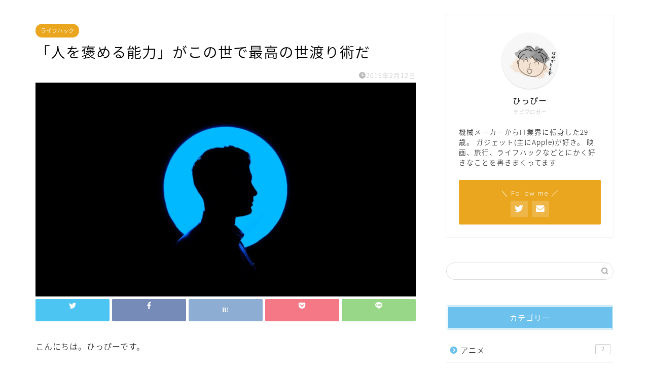

--- FILE ---
content_type: text/html; charset=UTF-8
request_url: https://hyusukeblog.com/life-hack/hito-wo-homeru/
body_size: 16547
content:
<!DOCTYPE html><html lang="ja"><head prefix="og: http://ogp.me/ns# fb: http://ogp.me/ns/fb# article: http://ogp.me/ns/article#"><meta charset="utf-8"><meta http-equiv="X-UA-Compatible" content="IE=edge"><meta name="viewport" content="width=device-width, initial-scale=1"><meta property="og:type" content="blog"><meta property="og:title" content="「人を褒める能力」がこの世で最高の世渡り術だ｜モノクラ"><meta property="og:url" content="https://hyusukeblog.com/life-hack/hito-wo-homeru/"><meta property="og:description" content="こんにちは。ひっぴーです。 突然ですけど、いい人間関係の構築って大変じゃないですか？ 僕も営業やってるから身にしみてわか"><meta property="og:image" content="https://hyusukeblog.com/wp-content/uploads/2019/02/ben-sweet-456320-unsplash-min.jpg"><meta property="og:site_name" content="モノクラ"><meta property="fb:admins" content=""><meta name="twitter:card" content="summary_large_image"><meta name="twitter:site" content="@hyusuke10"><meta name="description" itemprop="description" content="こんにちは。ひっぴーです。 突然ですけど、いい人間関係の構築って大変じゃないですか？ 僕も営業やってるから身にしみてわか" ><link media="all" href="https://hyusukeblog.com/wp-content/cache/autoptimize/css/autoptimize_cf345f9fa770c2ca71948750f5fed84b.css" rel="stylesheet" /><link media="screen" href="https://hyusukeblog.com/wp-content/cache/autoptimize/css/autoptimize_f4ed9d74485f0faf4d25c5a572bae985.css" rel="stylesheet" /><title>「人を褒める能力」がこの世で最高の世渡り術だ｜モノクラ</title><link rel='dns-prefetch' href='//ajax.googleapis.com' /><link rel='dns-prefetch' href='//cdnjs.cloudflare.com' /><link rel='dns-prefetch' href='//use.fontawesome.com' /><link rel='dns-prefetch' href='//www.google.com' /><link rel='dns-prefetch' href='//s.w.org' /><link rel='dns-prefetch' href='//v0.wordpress.com' /><link rel="alternate" type="application/rss+xml" title="モノクラ &raquo; フィード" href="https://hyusukeblog.com/feed/" /><link rel="alternate" type="application/rss+xml" title="モノクラ &raquo; コメントフィード" href="https://hyusukeblog.com/comments/feed/" /><link rel="alternate" type="application/rss+xml" title="モノクラ &raquo; 「人を褒める能力」がこの世で最高の世渡り術だ のコメントのフィード" href="https://hyusukeblog.com/life-hack/hito-wo-homeru/feed/" /> <script type="text/javascript">window._wpemojiSettings = {"baseUrl":"https:\/\/s.w.org\/images\/core\/emoji\/13.0.1\/72x72\/","ext":".png","svgUrl":"https:\/\/s.w.org\/images\/core\/emoji\/13.0.1\/svg\/","svgExt":".svg","source":{"concatemoji":"https:\/\/hyusukeblog.com\/wp-includes\/js\/wp-emoji-release.min.js?ver=5.6.16"}};
			!function(e,a,t){var n,r,o,i=a.createElement("canvas"),p=i.getContext&&i.getContext("2d");function s(e,t){var a=String.fromCharCode;p.clearRect(0,0,i.width,i.height),p.fillText(a.apply(this,e),0,0);e=i.toDataURL();return p.clearRect(0,0,i.width,i.height),p.fillText(a.apply(this,t),0,0),e===i.toDataURL()}function c(e){var t=a.createElement("script");t.src=e,t.defer=t.type="text/javascript",a.getElementsByTagName("head")[0].appendChild(t)}for(o=Array("flag","emoji"),t.supports={everything:!0,everythingExceptFlag:!0},r=0;r<o.length;r++)t.supports[o[r]]=function(e){if(!p||!p.fillText)return!1;switch(p.textBaseline="top",p.font="600 32px Arial",e){case"flag":return s([127987,65039,8205,9895,65039],[127987,65039,8203,9895,65039])?!1:!s([55356,56826,55356,56819],[55356,56826,8203,55356,56819])&&!s([55356,57332,56128,56423,56128,56418,56128,56421,56128,56430,56128,56423,56128,56447],[55356,57332,8203,56128,56423,8203,56128,56418,8203,56128,56421,8203,56128,56430,8203,56128,56423,8203,56128,56447]);case"emoji":return!s([55357,56424,8205,55356,57212],[55357,56424,8203,55356,57212])}return!1}(o[r]),t.supports.everything=t.supports.everything&&t.supports[o[r]],"flag"!==o[r]&&(t.supports.everythingExceptFlag=t.supports.everythingExceptFlag&&t.supports[o[r]]);t.supports.everythingExceptFlag=t.supports.everythingExceptFlag&&!t.supports.flag,t.DOMReady=!1,t.readyCallback=function(){t.DOMReady=!0},t.supports.everything||(n=function(){t.readyCallback()},a.addEventListener?(a.addEventListener("DOMContentLoaded",n,!1),e.addEventListener("load",n,!1)):(e.attachEvent("onload",n),a.attachEvent("onreadystatechange",function(){"complete"===a.readyState&&t.readyCallback()})),(n=t.source||{}).concatemoji?c(n.concatemoji):n.wpemoji&&n.twemoji&&(c(n.twemoji),c(n.wpemoji)))}(window,document,window._wpemojiSettings);</script> <link rel='stylesheet' id='fontawesome-style-css'  href='https://use.fontawesome.com/releases/v5.6.3/css/all.css?ver=5.6.16' type='text/css' media='all' /><link rel='stylesheet' id='swiper-style-css'  href='https://cdnjs.cloudflare.com/ajax/libs/Swiper/4.0.7/css/swiper.min.css?ver=5.6.16' type='text/css' media='all' /> <script type='text/javascript' src='https://ajax.googleapis.com/ajax/libs/jquery/1.12.4/jquery.min.js?ver=5.6.16' id='jquery-js'></script> <link rel="https://api.w.org/" href="https://hyusukeblog.com/wp-json/" /><link rel="alternate" type="application/json" href="https://hyusukeblog.com/wp-json/wp/v2/posts/2269" /><link rel="canonical" href="https://hyusukeblog.com/life-hack/hito-wo-homeru/" /><link rel='shortlink' href='https://wp.me/paoVSf-AB' /><link rel="alternate" type="application/json+oembed" href="https://hyusukeblog.com/wp-json/oembed/1.0/embed?url=https%3A%2F%2Fhyusukeblog.com%2Flife-hack%2Fhito-wo-homeru%2F" /><link rel="alternate" type="text/xml+oembed" href="https://hyusukeblog.com/wp-json/oembed/1.0/embed?url=https%3A%2F%2Fhyusukeblog.com%2Flife-hack%2Fhito-wo-homeru%2F&#038;format=xml" /> <script type="text/javascript" language="javascript">var vc_pid = "885385567";</script><script type="text/javascript" src="//aml.valuecommerce.com/vcdal.js" async></script> <link rel="icon" href="https://hyusukeblog.com/wp-content/uploads/2020/11/cropped-99e77afb73fe1fb017b81171ffd04716-1-32x32.png" sizes="32x32" /><link rel="icon" href="https://hyusukeblog.com/wp-content/uploads/2020/11/cropped-99e77afb73fe1fb017b81171ffd04716-1-192x192.png" sizes="192x192" /><link rel="apple-touch-icon" href="https://hyusukeblog.com/wp-content/uploads/2020/11/cropped-99e77afb73fe1fb017b81171ffd04716-1-180x180.png" /><meta name="msapplication-TileImage" content="https://hyusukeblog.com/wp-content/uploads/2020/11/cropped-99e77afb73fe1fb017b81171ffd04716-1-270x270.png" />  <script async src="https://pagead2.googlesyndication.com/pagead/js/adsbygoogle.js"></script> <script>(adsbygoogle = window.adsbygoogle || []).push({
          google_ad_client: "ca-pub-3423434633329858",
          enable_page_level_ads: true
     });</script>  <script async src="https://www.googletagmanager.com/gtag/js?id=UA-122828499-1"></script> <script>window.dataLayer = window.dataLayer || [];
  function gtag(){dataLayer.push(arguments);}
  gtag('js', new Date());

  gtag('config', 'UA-122828499-1');</script> <script async src="//pagead2.googlesyndication.com/pagead/js/adsbygoogle.js"></script> <script>(adsbygoogle = window.adsbygoogle || []).push({
          google_ad_client: "ca-pub-3423434633329858",
          enable_page_level_ads: true
     });</script>  <script type="text/javascript">(function(add, cla){window['UserHeatTag']=cla;window[cla]=window[cla]||function(){(window[cla].q=window[cla].q||[]).push(arguments)},window[cla].l=1*new Date();var ul=document.createElement('script');var tag = document.getElementsByTagName('script')[0];ul.async=1;ul.src=add;tag.parentNode.insertBefore(ul,tag);})('//uh.nakanohito.jp/uhj2/uh.js', '_uhtracker');_uhtracker({id:'uhjQ7yCoVX'});</script> </head><body class="post-template-default single single-post postid-2269 single-format-standard" id="nts-style"><div id="wrapper"><div id="scroll-content" class="animate-off"><div class="clearfix"></div><div id="contents"><main id="main-contents" class="main-contents article_style2 animate-off" itemprop="mainContentOfPage"><section class="cps-post-box hentry"><article class="cps-post"><header class="cps-post-header"> <span class="cps-post-cat category-life-hack" itemprop="keywords"><a href="https://hyusukeblog.com/category/life-hack/" style="background-color:!important;">ライフハック</a></span><h1 class="cps-post-title entry-title" itemprop="headline">「人を褒める能力」がこの世で最高の世渡り術だ</h1><div class="cps-post-meta vcard"> <span class="writer fn" itemprop="author" itemscope itemtype="https://schema.org/Person"><span itemprop="name">ひっぴー</span></span> <span class="cps-post-date-box"> <span class="cps-post-date"><i class="jic jin-ifont-watch" aria-hidden="true"></i>&nbsp;<time class="entry-date date published updated" datetime="2019-02-12T06:23:12+09:00">2019年2月12日</time></span> </span></div></header><div class="cps-post-thumb" itemscope itemtype="https://schema.org/ImageObject"> <img src="[data-uri]" data-lazy-type="image" data-lazy-src="https://hyusukeblog.com/wp-content/uploads/2019/02/ben-sweet-456320-unsplash-min-1280x720.jpg" class="lazy lazy-hidden attachment-large_size size-large_size wp-post-image" alt="" loading="lazy" data-lazy-srcset="https://hyusukeblog.com/wp-content/uploads/2019/02/ben-sweet-456320-unsplash-min-1280x720.jpg 1280w, https://hyusukeblog.com/wp-content/uploads/2019/02/ben-sweet-456320-unsplash-min-300x169.jpg 300w, https://hyusukeblog.com/wp-content/uploads/2019/02/ben-sweet-456320-unsplash-min-768x432.jpg 768w, https://hyusukeblog.com/wp-content/uploads/2019/02/ben-sweet-456320-unsplash-min-1024x576.jpg 1024w, https://hyusukeblog.com/wp-content/uploads/2019/02/ben-sweet-456320-unsplash-min-320x180.jpg 320w, https://hyusukeblog.com/wp-content/uploads/2019/02/ben-sweet-456320-unsplash-min-640x360.jpg 640w" data-lazy-sizes="(max-width: 1280px) 100vw, 1280px" /><noscript><img src="https://hyusukeblog.com/wp-content/uploads/2019/02/ben-sweet-456320-unsplash-min-1280x720.jpg" class="attachment-large_size size-large_size wp-post-image" alt="" loading="lazy" srcset="https://hyusukeblog.com/wp-content/uploads/2019/02/ben-sweet-456320-unsplash-min-1280x720.jpg 1280w, https://hyusukeblog.com/wp-content/uploads/2019/02/ben-sweet-456320-unsplash-min-300x169.jpg 300w, https://hyusukeblog.com/wp-content/uploads/2019/02/ben-sweet-456320-unsplash-min-768x432.jpg 768w, https://hyusukeblog.com/wp-content/uploads/2019/02/ben-sweet-456320-unsplash-min-1024x576.jpg 1024w, https://hyusukeblog.com/wp-content/uploads/2019/02/ben-sweet-456320-unsplash-min-320x180.jpg 320w, https://hyusukeblog.com/wp-content/uploads/2019/02/ben-sweet-456320-unsplash-min-640x360.jpg 640w" sizes="(max-width: 1280px) 100vw, 1280px" /></noscript></div><div class="share-top sns-design-type01"><div class="sns-top"><ol><li class="twitter"><a href="https://twitter.com/share?url=https%3A%2F%2Fhyusukeblog.com%2Flife-hack%2Fhito-wo-homeru%2F&text=%E3%80%8C%E4%BA%BA%E3%82%92%E8%A4%92%E3%82%81%E3%82%8B%E8%83%BD%E5%8A%9B%E3%80%8D%E3%81%8C%E3%81%93%E3%81%AE%E4%B8%96%E3%81%A7%E6%9C%80%E9%AB%98%E3%81%AE%E4%B8%96%E6%B8%A1%E3%82%8A%E8%A1%93%E3%81%A0 - モノクラ&via=hyusuke10&related=hyusuke10"><i class="jic jin-ifont-twitter"></i></a></li><li class="facebook"> <a href="https://www.facebook.com/sharer.php?src=bm&u=https%3A%2F%2Fhyusukeblog.com%2Flife-hack%2Fhito-wo-homeru%2F&t=%E3%80%8C%E4%BA%BA%E3%82%92%E8%A4%92%E3%82%81%E3%82%8B%E8%83%BD%E5%8A%9B%E3%80%8D%E3%81%8C%E3%81%93%E3%81%AE%E4%B8%96%E3%81%A7%E6%9C%80%E9%AB%98%E3%81%AE%E4%B8%96%E6%B8%A1%E3%82%8A%E8%A1%93%E3%81%A0 - モノクラ" onclick="javascript:window.open(this.href, '', 'menubar=no,toolbar=no,resizable=yes,scrollbars=yes,height=300,width=600');return false;"><i class="jic jin-ifont-facebook-t" aria-hidden="true"></i></a></li><li class="hatebu"> <a href="https://b.hatena.ne.jp/add?mode=confirm&url=https%3A%2F%2Fhyusukeblog.com%2Flife-hack%2Fhito-wo-homeru%2F" onclick="javascript:window.open(this.href, '', 'menubar=no,toolbar=no,resizable=yes,scrollbars=yes,height=400,width=510');return false;" ><i class="font-hatena"></i></a></li><li class="pocket"> <a href="https://getpocket.com/edit?url=https%3A%2F%2Fhyusukeblog.com%2Flife-hack%2Fhito-wo-homeru%2F&title=%E3%80%8C%E4%BA%BA%E3%82%92%E8%A4%92%E3%82%81%E3%82%8B%E8%83%BD%E5%8A%9B%E3%80%8D%E3%81%8C%E3%81%93%E3%81%AE%E4%B8%96%E3%81%A7%E6%9C%80%E9%AB%98%E3%81%AE%E4%B8%96%E6%B8%A1%E3%82%8A%E8%A1%93%E3%81%A0 - モノクラ"><i class="jic jin-ifont-pocket" aria-hidden="true"></i></a></li><li class="line"> <a href="https://line.me/R/msg/text/?https%3A%2F%2Fhyusukeblog.com%2Flife-hack%2Fhito-wo-homeru%2F"><i class="jic jin-ifont-line" aria-hidden="true"></i></a></li></ol></div></div><div class="clearfix"></div><div class="cps-post-main-box"><div class="cps-post-main    h2-style05 h3-style03 h4-style01 entry-content m-size m-size-sp" itemprop="articleBody"><div class="clearfix"></div><p>こんにちは。ひっぴーです。</p><p>突然ですけど、<span style="color: #ff0000;">いい人間関係の構築</span>って大変じゃないですか？</p><p>僕も営業やってるから身にしみてわかってるんですけど、人間関係を構築できてないせいで仕事で困ることがめちゃくちゃ多いです。</p><p>というのも営業なんて、基本的にこちらからお願いすることが多いですからね。</p><p>お客さんに対しては、商品を買ってくれるようお願いして、</p><p>車内に対しては納期の短縮やコストダウンなんかをお願いして。</p><p>こういうの日常業務ですが、ここに人間関係の良し悪しが加わると仕事の進み具合がめちゃくちゃ変わってきます。</p><p>というわけで今回は、そんな人間関係を圧倒的に良くしてくれる方法に関してお伝えしたいと思います。</p><div class="jin-iconbox blue-iconbox"><div class="jin-iconbox-icons"><i class="jic jin-ifont-like jin-icons"></i></div><div class="jin-iconbox-main blue--border"><p>【この記事はこんな人にオススメ】</p><ul><li>人に頼みごとをすることが多い</li><li>仕事を潤滑に回せていない</li><li>人間関係に悩んでいる</li><li>相手の気持ちより自分のプライドを優先してしまうことがある</li></ul></div></div><p>スポンサードリンク</p> <script async src="//pagead2.googlesyndication.com/pagead/js/adsbygoogle.js"></script> <ins class="adsbygoogle"
 style="display:block; text-align:center;"
 data-ad-layout="in-article"
 data-ad-format="fluid"
 data-ad-client="ca-pub-3423434633329858"
 data-ad-slot="4987086343"></ins> <script>(adsbygoogle = window.adsbygoogle || []).push({});</script> <div style="clear:both"></div><div class="sponsor-h2-center">スポンサーリンク</div><div class="ad-single-h2"><table><tbody><tr><td> <script async src="//pagead2.googlesyndication.com/pagead/js/adsbygoogle.js"></script>  <ins class="adsbygoogle"
 style="display:inline-block;width:336px;height:280px"
 data-ad-client="ca-pub-3423434633329858"
 data-ad-slot="3380935215"></ins> <script>(adsbygoogle = window.adsbygoogle || []).push({});</script> </td><td> <script async src="//pagead2.googlesyndication.com/pagead/js/adsbygoogle.js"></script>  <ins class="adsbygoogle"
 style="display:inline-block;width:336px;height:280px"
 data-ad-client="ca-pub-3423434633329858"
 data-ad-slot="3646978732"></ins> <script>(adsbygoogle = window.adsbygoogle || []).push({});</script> </td></tr></tbody></table></div><div id="toc_container" class="no_bullets"><p class="toc_title">目次</p><ul class="toc_list"><li><a href="#i">人間関係は「褒める」ことで良くなる</a><ul><li><a href="#i-2">ポイント①｜人を動かす立場だから</a></li><li><a href="#i-3">ポイント②｜褒めることで気持ちよく仕事をしてもらう</a></li></ul></li><li><a href="#i-4">人を褒める具体的な方法</a><ul><li><a href="#i-5">その人しか適任がいないとわかってもらう</a></li><li><a href="#i-6">自分が言われて嬉しいと思うことを相手にする</a></li></ul></li><li><a href="#i-7">相手を褒めるメリット</a></li><li><a href="#i-8">なぜやる人が少ないのか</a></li><li><a href="#i-9">オススメの本</a></li></ul></div><h2><span id="i">人間関係は「褒める」ことで良くなる</span></h2><p>タイトルにも書いてある通りこの記事で紹介する方法は、</p><p><span style="color: #ff0000;">「相手を褒める」</span>ということです。</p><p>僕も営業を初めて4年ぐらいは、これ全くできていなかったんですが、</p><p>5年目からは相手を褒めることを意識しました。</p><p>おかげで仕事をうまく回せるようになったんです。</p><p>無理だとわかっていた1億円ぐらいの大口案件も、相手を褒めることを意識したおかげでなんとか受注することができました。</p><p>では、なんで人を褒めることで仕事を円滑に回すことができたのか。</p><p>ポイントは3つあります。</p><div class="simple-box1"><ol><li>人を動かす立場だから</li><li>褒めることで気持ちよく仕事をしてもらう</li><li></li></ol></div><h3><span id="i-2">ポイント①｜人を動かす立場だから</span></h3><p>相手を褒める上で前提となるのは、自分が人を動かす立場にいるかどうかです。</p><p>これは「あなたは管理職で部下がいる」ってわけじゃなくて、</p><div class="simple-box3"><p>「人にあなたの要求を受けてもらいたい」</p><p>↓</p><p>相手にあなたの思う通りに動いてもらいたい</p><p>↓</p><p>人を動かす立場</p></div><p>っていう考え方です。</p><p>相手の動かす立場であるなら、褒めるテクニックはとても有効です。</p><p>&nbsp;</p><h3><span id="i-3">ポイント②｜褒めることで気持ちよく仕事をしてもらう</span></h3><p>僕の場合でしたが、大口案件の受注が無理だと思っていた理由の１つに<strong>厳しい短納期の要求</strong>がありました。</p><p>受注した瞬間から生産ラインの調整に入らないといけない。</p><p>半年間はそのラインの納期調整に張り付いておかなきゃいけない。</p><p>そんな案件でした。</p><p>でも納期調整って営業マンがするものではなくて、工場の工程管理(生産管理)っていう部署が担当するんです。</p><p>部品の調達から、自社製品の組みあがりまでの工程を一括で見る部署です。</p><p>「この部署の人になんとか動いてもらわないといけない！！」</p><p>そう思ったので、とにかく事あるごとに褒め倒しました笑</p><p>具体的な方法を後でお伝えしますが、別に<span style="color: #ff0000;">ごますり</span>するわけじゃないですよ笑</p><h2><span id="i-4">人を褒める具体的な方法</span></h2><p>じゃあ人を褒めるにはどうしたらいいの？って事ですが、</p><p>僕が気をつけた点は2つです。</p><div class="simple-box3"><ol><li>その人しか適任がいないとわかってもらう</li><li><span style="font-size: 1em; letter-spacing: 0.05em;">自分が言われて嬉しいと思うことを相手にする</span></li></ol></div><h3><span id="i-5">その人しか適任がいないとわかってもらう</span></h3><p>「お願いします！！なんとか！やってください！！」</p><p>っていうゴリ押しだけの要求じゃ動いてくれる人はいないです。</p><p>重要なのは、<span style="color: #ff0000;">「あなたにしか出来ないことなんだ！」<span style="color: #000000;">とわかってもらうことです。</span></span></p><p>具体的なワードとして、</p><ol><li><strong>「〇〇さんにしかお願いできないことなんですが…」</strong></li><li><strong style="font-size: 1em; letter-spacing: 0.05em;">「この案件を受注した時、〇〇さんの顔がすぐ浮かびましたよ笑」</strong></li><li><strong style="font-size: 1em; letter-spacing: 0.05em;">「〇〇さんに頼めば大丈夫だって営業部でも話題になってました」</strong></li></ol><p>なんて言い方でOKです。</p><p>特に3つ目の「違う場所でその人が褒められてましたよ」っていうのはかなり効きます笑</p><p>自分の知らないところで褒められているっていうのは誰だって嬉しいものです。</p><p><span style="color: #ff0000;">でも嘘はついちゃだめですよ笑</span></p><p>誰もそんなこと言ってないのに「営業部の飲み会じゃいつも〇〇さんの話題が必ずでて〜」みたいなこと言うと逆にドツボです笑</p><p>若干大きく言うぐらいなら問題ないです。</p><p>ガンガン使っていきましょう。</p><h3><span id="i-6">自分が言われて嬉しいと思うことを相手にする</span></h3><p>さっき具体的なワードとしていくつか紹介しましたね。</p><ol><li><strong>「〇〇さんにしかお願いできないことなんですが…」</strong></li><li><strong style="font-size: 1em; letter-spacing: 0.05em;">「この案件を受注した時、〇〇さんの顔がすぐ浮かびましたよ笑」</strong></li><li><strong style="font-size: 1em; letter-spacing: 0.05em;">「〇〇さんに頼めば大丈夫だって営業部でも話題になってました」</strong></li></ol><p>これらはみんな<span style="color: #ff0000;">「自分が言われて嬉しいかどうか？」<span style="color: #000000;">を判断基準の１つにしています。</span></span></p><p>当然ですけど自分が言われても嬉しくないのに、相手が喜ぶわけないです笑</p><p>会話の中で瞬時に見極めるのは難しいですが、ある程度フレーズとしてストックしておくだけでも違いますよ。</p><p>スポンサードリンク</p> <script async src="//pagead2.googlesyndication.com/pagead/js/adsbygoogle.js"></script> <ins class="adsbygoogle"
 style="display:block; text-align:center;"
 data-ad-layout="in-article"
 data-ad-format="fluid"
 data-ad-client="ca-pub-3423434633329858"
 data-ad-slot="4987086343"></ins> <script>(adsbygoogle = window.adsbygoogle || []).push({});</script> <div style="clear:both"></div><h2><span id="i-7">相手を褒めるメリット</span></h2><p>相手を褒めるメリットとして、<span style="color: #ff0000;">お互い気持ちよく仕事ができる</span>というのあります。</p><p>言われた方としては「やらされた」「押し付けられた」という感覚を持つことが一番よくないです。</p><p>そうなると渋々やってくれるだけなのでお互いにモチベーションが上がらない。なんてこともあります。</p><p>褒めるやり方であれば「やらされた」のではなく「自分が選択した」と思ってもらえるので非常に有効です。</p><p>なので、お互い気持ちよく仕事ができるのが褒めることのメリットです。</p><h2><span id="i-8">なぜやる人が少ないのか</span></h2><p>かなりオススメの方法なのですが、褒めると言う行為をする人は案外いません。</p><p>なぜか。</p><p>そこにはお願いする側の<span style="color: #ff0000;">「プライド」</span>が邪魔しているからです。</p><p>先ほどの例文をもう一度見てみましょう。</p><ol><li><strong>「〇〇さんにしかお願いできないことなんですが…」</strong></li><li><strong style="font-size: 1em; letter-spacing: 0.05em;">「この案件を受注した時、〇〇さんの顔がすぐ浮かびましたよ笑」</strong></li><li><strong style="font-size: 1em; letter-spacing: 0.05em;">「〇〇さんに頼めば大丈夫だって営業部でも話題になってました」</strong></li></ol><p>人によってはこれぐらい簡単に言えるよ？と思う人もいますが、</p><p>反対に「こんなこと簡単には言えないよ…」と思う人もいるはずです。</p><p><strong>というか僕がそうだったんで笑</strong></p><p>言えない理由は簡単で、自分のプライドが邪魔してるんです。</p><p>相手を褒めるのって、恥ずかしいですからね。</p><p>これは本当、慣れで克服するしかないですね…。</p><p>人によってプライドの大きさはまちまちですから。</p><p>ちょっと話は脱線しますが参考までに僕がいつも思ってたのは、</p><p><span style="color: #ff0000;">「自分のクソみたいなプライドなんて、どうせ誰も見てない。明日には忘れてる。」</span>って思い込むようにしていました笑</p><p>でもこれって本当で、人のプライドなんて死ぬほどどうでもよくないですか？？笑</p><p>そんなこと考えるぐらいなら仕事しろよって笑</p><p>ちょっと厳しい言い方ですが、気楽にいることでプライドは捨てられますよ。</p><p>スポンサードリンク</p> <script async src="//pagead2.googlesyndication.com/pagead/js/adsbygoogle.js"></script> <ins class="adsbygoogle"
 style="display:block; text-align:center;"
 data-ad-layout="in-article"
 data-ad-format="fluid"
 data-ad-client="ca-pub-3423434633329858"
 data-ad-slot="4987086343"></ins> <script>(adsbygoogle = window.adsbygoogle || []).push({});</script> <div style="clear:both"></div><h2><span id="i-9">オススメの本</span></h2><p>というわけで人間関係をよくする最大の方法は、「褒める」ことである。</p><p>というテーマでお伝えしました。</p><p>実は、これは「人を動かす方法」という大きなテーマの中の１つを抜粋した形になります。</p><p>このテーマの大ベストセラーとして挙げられているのが、<span style="color: #ff0000;">デール・カーネギーの『人を動かす』</span>という本です。</p><div id="rinkerid1027" class="yyi-rinker-contents yyi-rinker-postid-1027 yyi-rinker-img-m yyi-rinker-catid-9 "><div class="yyi-rinker-box"><div class="yyi-rinker-image"> <a href="https://www.amazon.co.jp/dp/442210098X?tag=hyusuke-22&#038;linkCode=ogi&#038;th=1&#038;psc=1" rel="nofollow" class="yyi-rinker-tracking"  data-click-tracking="amazon_img 1027 人を動かす 文庫版" data-vars-click-id="amazon_img 1027 人を動かす 文庫版"><img src="[data-uri]" data-lazy-type="image" data-lazy-src="https://m.media-amazon.com/images/I/410HfwUI0EL._SL160_.jpg"  width="115" height="160" class="lazy lazy-hidden yyi-rinker-main-img" style="border: none;" loading="lazy"><noscript><img src="https://m.media-amazon.com/images/I/410HfwUI0EL._SL160_.jpg"  width="115" height="160" class="yyi-rinker-main-img" style="border: none;" loading="lazy"></noscript></a></div><div class="yyi-rinker-info"><div class="yyi-rinker-title"> <a href="https://www.amazon.co.jp/dp/442210098X?tag=hyusuke-22&#038;linkCode=ogi&#038;th=1&#038;psc=1" rel="nofollow" class="yyi-rinker-tracking" data-click-tracking="amazon_title 1027 人を動かす 文庫版" data-vars-amp-click-id="amazon_title 1027 人を動かす 文庫版" >人を動かす 文庫版</a></div><div class="yyi-rinker-detail"><div class="credit-box">created by&nbsp;<a href="https://oyakosodate.com/rinker/" rel="nofollow noopener" target="_blank" >Rinker</a></div><div class="price-box"></div></p></div><ul class="yyi-rinker-links"><li class="amazonkindlelink"> <a href="https://www.amazon.co.jp/dp/B01ASX39NS?&amp;tag=hyusuke-22&amp;index=blended&amp;linkCode=ure&amp;creative=6339" rel="nofollow" class="yyi-rinker-link yyi-rinker-tracking"  data-click-tracking="amazon_kindle 1027 人を動かす 文庫版"  data-vars-amp-click-id="amazon_kindle 1027 人を動かす 文庫版">Kindle</a></li><li class="amazonlink"> <a href="https://www.amazon.co.jp/dp/442210098X?tag=hyusuke-22&amp;linkCode=ogi&amp;th=1&amp;psc=1" rel="nofollow" class="yyi-rinker-link yyi-rinker-tracking"  data-click-tracking="amazon 1027 人を動かす 文庫版"  data-vars-amp-click-id="amazon 1027 人を動かす 文庫版">Amazon</a></li><li class="rakutenlink"> <a href="https://hb.afl.rakuten.co.jp/hgc/16f25cf1.373d88e8.16f25cf2.57c3e04e/Rinker_o_20181009203725?pc=https%3A%2F%2Fsearch.rakuten.co.jp%2Fsearch%2Fmall%2F%25E3%2582%25AB%25E3%2583%25BC%25E3%2583%258D%25E3%2582%25AE%25E3%2583%25BC%2F%3Ff%3D1%26grp%3Dproduct&amp;m=https%3A%2F%2Fsearch.rakuten.co.jp%2Fsearch%2Fmall%2F%25E3%2582%25AB%25E3%2583%25BC%25E3%2583%258D%25E3%2582%25AE%25E3%2583%25BC%2F%3Ff%3D1%26grp%3Dproduct" rel="nofollow" class="yyi-rinker-link yyi-rinker-tracking"  data-click-tracking="rakuten 1027 人を動かす 文庫版"  data-vars-amp-click-id="rakuten 1027 人を動かす 文庫版">楽天市場</a></li><li class="yahoolink"> <a href="https://shopping.yahoo.co.jp/search?p=%E3%82%AB%E3%83%BC%E3%83%8D%E3%82%AE%E3%83%BC" rel="nofollow" class="yyi-rinker-link yyi-rinker-tracking"  data-click-tracking="yahoo 1027 人を動かす 文庫版"  data-vars-amp-click-id="yahoo 1027 人を動かす 文庫版">Yahooショッピング</a></li></ul></div></p></div></div><p>今回の、「人を褒める」という方法もより詳しく載っています。</p><p>僕も以前、この本の副読本に関してレビューしたことがありますので、よければそちらもご覧ください。</p> <a href="https://hyusukeblog.com/book/kousureba-kanarazu-hito-wa-ugoku/" class="blog-card"><div class="blog-card-hl-box"><i class="jic jin-ifont-post"></i><span class="blog-card-hl"></span></div><div class="blog-card-box"><div class="blog-card-thumbnail"><img src="[data-uri]" data-lazy-type="image" data-lazy-src="https://hyusukeblog.com/wp-content/uploads/2018/10/b42f939577614e17bf90735ff3ac2fd4-320x180.png" class="lazy lazy-hidden blog-card-thumb-image wp-post-image" alt="" loading="lazy" /><noscript><img src="https://hyusukeblog.com/wp-content/uploads/2018/10/b42f939577614e17bf90735ff3ac2fd4-320x180.png" class="blog-card-thumb-image wp-post-image" alt="" loading="lazy" /></noscript></div><div class="blog-card-content"><span class="blog-card-title">20代にオススメの本！思い通りに人を動かせるようになる【こうすれば必ず人は動く】</span><span class="blog-card-excerpt">こんにちは。ひっぴーです。  突然ですけど、20代って一番つらい時期だと思うんです。  いやまぁ僕が20代だからってのもあります...</span></div></div></a><p>おしまい。</p><div class="clearfix"></div><div class="adarea-box"><section class="ad-single"><div class="left-rectangle"><div class="sponsor-center">スポンサーリンク</div> <script async src="//pagead2.googlesyndication.com/pagead/js/adsbygoogle.js"></script>  <ins class="adsbygoogle"
 style="display:inline-block;width:300px;height:250px"
 data-ad-client="ca-pub-3423434633329858"
 data-ad-slot="4128602809"></ins> <script>(adsbygoogle = window.adsbygoogle || []).push({});</script> </div><div class="right-rectangle"><div class="sponsor-center">スポンサーリンク</div> <script async src="//pagead2.googlesyndication.com/pagead/js/adsbygoogle.js"></script>  <ins class="adsbygoogle"
 style="display:inline-block;width:300px;height:250px"
 data-ad-client="ca-pub-3423434633329858"
 data-ad-slot="9495946727"></ins> <script>(adsbygoogle = window.adsbygoogle || []).push({});</script> </div><div class="clearfix"></div></section></div><div class="related-ad-unit-area"></div><div class="share sns-design-type01"><div class="sns"><ol><li class="twitter"><a href="https://twitter.com/share?url=https%3A%2F%2Fhyusukeblog.com%2Flife-hack%2Fhito-wo-homeru%2F&text=%E3%80%8C%E4%BA%BA%E3%82%92%E8%A4%92%E3%82%81%E3%82%8B%E8%83%BD%E5%8A%9B%E3%80%8D%E3%81%8C%E3%81%93%E3%81%AE%E4%B8%96%E3%81%A7%E6%9C%80%E9%AB%98%E3%81%AE%E4%B8%96%E6%B8%A1%E3%82%8A%E8%A1%93%E3%81%A0 - モノクラ&via=hyusuke10&related=hyusuke10"><i class="jic jin-ifont-twitter"></i></a></li><li class="facebook"> <a href="https://www.facebook.com/sharer.php?src=bm&u=https%3A%2F%2Fhyusukeblog.com%2Flife-hack%2Fhito-wo-homeru%2F&t=%E3%80%8C%E4%BA%BA%E3%82%92%E8%A4%92%E3%82%81%E3%82%8B%E8%83%BD%E5%8A%9B%E3%80%8D%E3%81%8C%E3%81%93%E3%81%AE%E4%B8%96%E3%81%A7%E6%9C%80%E9%AB%98%E3%81%AE%E4%B8%96%E6%B8%A1%E3%82%8A%E8%A1%93%E3%81%A0 - モノクラ" onclick="javascript:window.open(this.href, '', 'menubar=no,toolbar=no,resizable=yes,scrollbars=yes,height=300,width=600');return false;"><i class="jic jin-ifont-facebook-t" aria-hidden="true"></i></a></li><li class="hatebu"> <a href="https://b.hatena.ne.jp/add?mode=confirm&url=https%3A%2F%2Fhyusukeblog.com%2Flife-hack%2Fhito-wo-homeru%2F" onclick="javascript:window.open(this.href, '', 'menubar=no,toolbar=no,resizable=yes,scrollbars=yes,height=400,width=510');return false;" ><i class="font-hatena"></i></a></li><li class="pocket"> <a href="https://getpocket.com/edit?url=https%3A%2F%2Fhyusukeblog.com%2Flife-hack%2Fhito-wo-homeru%2F&title=%E3%80%8C%E4%BA%BA%E3%82%92%E8%A4%92%E3%82%81%E3%82%8B%E8%83%BD%E5%8A%9B%E3%80%8D%E3%81%8C%E3%81%93%E3%81%AE%E4%B8%96%E3%81%A7%E6%9C%80%E9%AB%98%E3%81%AE%E4%B8%96%E6%B8%A1%E3%82%8A%E8%A1%93%E3%81%A0 - モノクラ"><i class="jic jin-ifont-pocket" aria-hidden="true"></i></a></li><li class="line"> <a href="https://line.me/R/msg/text/?https%3A%2F%2Fhyusukeblog.com%2Flife-hack%2Fhito-wo-homeru%2F"><i class="jic jin-ifont-line" aria-hidden="true"></i></a></li></ol></div></div></div></div></article></section><div class="toppost-list-box-simple"><section class="related-entry-section toppost-list-box-inner"><div class="related-entry-headline"><div class="related-entry-headline-text ef"><span class="fa-headline"><i class="jic jin-ifont-post" aria-hidden="true"></i>よく読まれている記事</span></div></div><div class="post-list-mag3col"><article class="post-list-item" itemscope itemtype="https://schema.org/BlogPosting"> <a class="post-list-link" rel="bookmark" href="https://hyusukeblog.com/life-hack/ningen-kankei-kaizen/" itemprop='mainEntityOfPage'><div class="post-list-inner"><div class="post-list-thumb" itemprop="image" itemscope itemtype="https://schema.org/ImageObject"> <img src="[data-uri]" data-lazy-type="image" data-lazy-src="https://hyusukeblog.com/wp-content/uploads/2018/08/girl-3582986_1920-640x360.jpg" class="lazy lazy-hidden attachment-small_size size-small_size wp-post-image" alt="" loading="lazy" data-lazy-srcset="https://hyusukeblog.com/wp-content/uploads/2018/08/girl-3582986_1920-640x360.jpg 640w, https://hyusukeblog.com/wp-content/uploads/2018/08/girl-3582986_1920-320x180.jpg 320w, https://hyusukeblog.com/wp-content/uploads/2018/08/girl-3582986_1920-1280x720.jpg 1280w" data-lazy-sizes="(max-width: 640px) 100vw, 640px" /><noscript><img src="https://hyusukeblog.com/wp-content/uploads/2018/08/girl-3582986_1920-640x360.jpg" class="attachment-small_size size-small_size wp-post-image" alt="" loading="lazy" srcset="https://hyusukeblog.com/wp-content/uploads/2018/08/girl-3582986_1920-640x360.jpg 640w, https://hyusukeblog.com/wp-content/uploads/2018/08/girl-3582986_1920-320x180.jpg 320w, https://hyusukeblog.com/wp-content/uploads/2018/08/girl-3582986_1920-1280x720.jpg 1280w" sizes="(max-width: 640px) 100vw, 640px" /></noscript><meta itemprop="url" content="https://hyusukeblog.com/wp-content/uploads/2018/08/girl-3582986_1920-640x360.jpg"><meta itemprop="width" content="640"><meta itemprop="height" content="360"></div><div class="post-list-meta vcard"> <span class="post-list-cat category-life-hack" style="background-color:!important;" itemprop="keywords">ライフハック</span><h2 class="post-list-title entry-title" itemprop="headline">職場が辛い？ただ待っているだけで解決するかもよ？</h2> <span class="post-list-date date updated ef" itemprop="datePublished dateModified" datetime="2018-08-07" content="2018-08-07">2018年8月7日</span> <span class="writer fn" itemprop="author" itemscope itemtype="https://schema.org/Person"><span itemprop="name">ひっぴー</span></span><div class="post-list-publisher" itemprop="publisher" itemscope itemtype="https://schema.org/Organization"> <span itemprop="logo" itemscope itemtype="https://schema.org/ImageObject"> <span itemprop="url">https://hyusukeblog.com/wp-content/uploads/2020/11/44fffb03c1159ce747831761e3cdc96e.png</span> </span> <span itemprop="name">モノクラ</span></div></div></div> </a></article><article class="post-list-item" itemscope itemtype="https://schema.org/BlogPosting"> <a class="post-list-link" rel="bookmark" href="https://hyusukeblog.com/life-hack/nomi-kai-taisyohou/" itemprop='mainEntityOfPage'><div class="post-list-inner"><div class="post-list-thumb" itemprop="image" itemscope itemtype="https://schema.org/ImageObject"> <img src="[data-uri]" data-lazy-type="image" data-lazy-src="https://hyusukeblog.com/wp-content/uploads/2018/08/MIYAKO85_orionbeer20140725_TP_V-640x360.jpg" class="lazy lazy-hidden attachment-small_size size-small_size wp-post-image" alt="" loading="lazy" data-lazy-srcset="https://hyusukeblog.com/wp-content/uploads/2018/08/MIYAKO85_orionbeer20140725_TP_V-640x360.jpg 640w, https://hyusukeblog.com/wp-content/uploads/2018/08/MIYAKO85_orionbeer20140725_TP_V-320x180.jpg 320w, https://hyusukeblog.com/wp-content/uploads/2018/08/MIYAKO85_orionbeer20140725_TP_V-1280x720.jpg 1280w" data-lazy-sizes="(max-width: 640px) 100vw, 640px" /><noscript><img src="https://hyusukeblog.com/wp-content/uploads/2018/08/MIYAKO85_orionbeer20140725_TP_V-640x360.jpg" class="attachment-small_size size-small_size wp-post-image" alt="" loading="lazy" srcset="https://hyusukeblog.com/wp-content/uploads/2018/08/MIYAKO85_orionbeer20140725_TP_V-640x360.jpg 640w, https://hyusukeblog.com/wp-content/uploads/2018/08/MIYAKO85_orionbeer20140725_TP_V-320x180.jpg 320w, https://hyusukeblog.com/wp-content/uploads/2018/08/MIYAKO85_orionbeer20140725_TP_V-1280x720.jpg 1280w" sizes="(max-width: 640px) 100vw, 640px" /></noscript><meta itemprop="url" content="https://hyusukeblog.com/wp-content/uploads/2018/08/MIYAKO85_orionbeer20140725_TP_V-640x360.jpg"><meta itemprop="width" content="640"><meta itemprop="height" content="360"></div><div class="post-list-meta vcard"> <span class="post-list-cat category-life-hack" style="background-color:!important;" itemprop="keywords">ライフハック</span><h2 class="post-list-title entry-title" itemprop="headline">飲み会は悪いことじゃない。何を得るかは自分次第</h2> <span class="post-list-date date updated ef" itemprop="datePublished dateModified" datetime="2018-08-09" content="2018-08-09">2018年8月9日</span> <span class="writer fn" itemprop="author" itemscope itemtype="https://schema.org/Person"><span itemprop="name">ひっぴー</span></span><div class="post-list-publisher" itemprop="publisher" itemscope itemtype="https://schema.org/Organization"> <span itemprop="logo" itemscope itemtype="https://schema.org/ImageObject"> <span itemprop="url">https://hyusukeblog.com/wp-content/uploads/2020/11/44fffb03c1159ce747831761e3cdc96e.png</span> </span> <span itemprop="name">モノクラ</span></div></div></div> </a></article><article class="post-list-item" itemscope itemtype="https://schema.org/BlogPosting"> <a class="post-list-link" rel="bookmark" href="https://hyusukeblog.com/life-hack/three-tips-about-business/" itemprop='mainEntityOfPage'><div class="post-list-inner"><div class="post-list-thumb" itemprop="image" itemscope itemtype="https://schema.org/ImageObject"> <img src="[data-uri]" data-lazy-type="image" data-lazy-src="https://hyusukeblog.com/wp-content/uploads/2018/09/fb133f3428f4f8053e4e116bacbdcab3_m-640x360.jpg" class="lazy lazy-hidden attachment-small_size size-small_size wp-post-image" alt="" loading="lazy" data-lazy-srcset="https://hyusukeblog.com/wp-content/uploads/2018/09/fb133f3428f4f8053e4e116bacbdcab3_m-640x360.jpg 640w, https://hyusukeblog.com/wp-content/uploads/2018/09/fb133f3428f4f8053e4e116bacbdcab3_m-320x180.jpg 320w, https://hyusukeblog.com/wp-content/uploads/2018/09/fb133f3428f4f8053e4e116bacbdcab3_m-1280x720.jpg 1280w, https://hyusukeblog.com/wp-content/uploads/2018/09/fb133f3428f4f8053e4e116bacbdcab3_m-730x410.jpg 730w" data-lazy-sizes="(max-width: 640px) 100vw, 640px" /><noscript><img src="https://hyusukeblog.com/wp-content/uploads/2018/09/fb133f3428f4f8053e4e116bacbdcab3_m-640x360.jpg" class="attachment-small_size size-small_size wp-post-image" alt="" loading="lazy" srcset="https://hyusukeblog.com/wp-content/uploads/2018/09/fb133f3428f4f8053e4e116bacbdcab3_m-640x360.jpg 640w, https://hyusukeblog.com/wp-content/uploads/2018/09/fb133f3428f4f8053e4e116bacbdcab3_m-320x180.jpg 320w, https://hyusukeblog.com/wp-content/uploads/2018/09/fb133f3428f4f8053e4e116bacbdcab3_m-1280x720.jpg 1280w, https://hyusukeblog.com/wp-content/uploads/2018/09/fb133f3428f4f8053e4e116bacbdcab3_m-730x410.jpg 730w" sizes="(max-width: 640px) 100vw, 640px" /></noscript><meta itemprop="url" content="https://hyusukeblog.com/wp-content/uploads/2018/09/fb133f3428f4f8053e4e116bacbdcab3_m-640x360.jpg"><meta itemprop="width" content="640"><meta itemprop="height" content="360"></div><div class="post-list-meta vcard"> <span class="post-list-cat category-life-hack" style="background-color:!important;" itemprop="keywords">ライフハック</span><h2 class="post-list-title entry-title" itemprop="headline">【解決策もあるよ！】「仕事を辞めれない3つの理由」と「やりたいことが見つからない3つの理由」</h2> <span class="post-list-date date updated ef" itemprop="datePublished dateModified" datetime="2018-09-04" content="2018-09-04">2018年9月4日</span> <span class="writer fn" itemprop="author" itemscope itemtype="https://schema.org/Person"><span itemprop="name">ひっぴー</span></span><div class="post-list-publisher" itemprop="publisher" itemscope itemtype="https://schema.org/Organization"> <span itemprop="logo" itemscope itemtype="https://schema.org/ImageObject"> <span itemprop="url">https://hyusukeblog.com/wp-content/uploads/2020/11/44fffb03c1159ce747831761e3cdc96e.png</span> </span> <span itemprop="name">モノクラ</span></div></div></div> </a></article></div></section></div><div class="clearfix"></div><div id="prev-next" class="clearfix"> <a class="prev" href="https://hyusukeblog.com/trip/backpack-10-select/" title="海外旅行にオススメの機内持ち込み可能なバックパック10選【ひとり旅向け】"><div class="metabox"> <img src="[data-uri]" data-lazy-type="image" data-lazy-src="https://hyusukeblog.com/wp-content/uploads/2019/02/adult-adventure-backpack-1230302-min-320x180.jpg" class="lazy lazy-hidden attachment-cps_thumbnails size-cps_thumbnails wp-post-image" alt="" loading="lazy" data-lazy-srcset="https://hyusukeblog.com/wp-content/uploads/2019/02/adult-adventure-backpack-1230302-min-320x180.jpg 320w, https://hyusukeblog.com/wp-content/uploads/2019/02/adult-adventure-backpack-1230302-min-640x360.jpg 640w, https://hyusukeblog.com/wp-content/uploads/2019/02/adult-adventure-backpack-1230302-min-1280x720.jpg 1280w" data-lazy-sizes="(max-width: 320px) 100vw, 320px" /><noscript><img src="https://hyusukeblog.com/wp-content/uploads/2019/02/adult-adventure-backpack-1230302-min-320x180.jpg" class="attachment-cps_thumbnails size-cps_thumbnails wp-post-image" alt="" loading="lazy" srcset="https://hyusukeblog.com/wp-content/uploads/2019/02/adult-adventure-backpack-1230302-min-320x180.jpg 320w, https://hyusukeblog.com/wp-content/uploads/2019/02/adult-adventure-backpack-1230302-min-640x360.jpg 640w, https://hyusukeblog.com/wp-content/uploads/2019/02/adult-adventure-backpack-1230302-min-1280x720.jpg 1280w" sizes="(max-width: 320px) 100vw, 320px" /></noscript><p>海外旅行にオススメの機内持ち込み可能なバックパック10選【ひとり旅向け】</p></div> </a> <a class="next" href="https://hyusukeblog.com/gadget/2019-want-buy-gadget-10-select/" title="【2019年】総額50万円！今年買いたいガジェット10選"><div class="metabox"><p>【2019年】総額50万円！今年買いたいガジェット10選</p> <img src="[data-uri]" data-lazy-type="image" data-lazy-src="https://hyusukeblog.com/wp-content/uploads/2018/12/joshua-oluwagbemiga-763097-unsplash-min-320x180.jpg" class="lazy lazy-hidden attachment-cps_thumbnails size-cps_thumbnails wp-post-image" alt="" loading="lazy" data-lazy-srcset="https://hyusukeblog.com/wp-content/uploads/2018/12/joshua-oluwagbemiga-763097-unsplash-min-320x180.jpg 320w, https://hyusukeblog.com/wp-content/uploads/2018/12/joshua-oluwagbemiga-763097-unsplash-min-640x360.jpg 640w, https://hyusukeblog.com/wp-content/uploads/2018/12/joshua-oluwagbemiga-763097-unsplash-min-1280x720.jpg 1280w" data-lazy-sizes="(max-width: 320px) 100vw, 320px" /><noscript><img src="https://hyusukeblog.com/wp-content/uploads/2018/12/joshua-oluwagbemiga-763097-unsplash-min-320x180.jpg" class="attachment-cps_thumbnails size-cps_thumbnails wp-post-image" alt="" loading="lazy" srcset="https://hyusukeblog.com/wp-content/uploads/2018/12/joshua-oluwagbemiga-763097-unsplash-min-320x180.jpg 320w, https://hyusukeblog.com/wp-content/uploads/2018/12/joshua-oluwagbemiga-763097-unsplash-min-640x360.jpg 640w, https://hyusukeblog.com/wp-content/uploads/2018/12/joshua-oluwagbemiga-763097-unsplash-min-1280x720.jpg 1280w" sizes="(max-width: 320px) 100vw, 320px" /></noscript></div> </a></div><div class="clearfix"></div></main><div id="sidebar" class="sideber sidebar_style4 animate-off" role="complementary" itemscope itemtype="https://schema.org/WPSideBar"><div id="widget-profile-3" class="widget widget-profile"><div class="my-profile"><div class="myjob">チビブロガー</div><div class="myname">ひっぴー</div><div class="my-profile-thumb"> <a href="https://hyusukeblog.com/profile/"><img src="https://hyusukeblog.com/wp-content/uploads/2020/11/IMG_0179-150x150.jpg" /></a></div><div class="myintro">機械メーカーからIT業界に転身した29歳。
ガジェット(主にApple)が好き。
映画、旅行、ライフハックなどとにかく好きなことを書きまくってます</div><div class="profile-sns-menu"><div class="profile-sns-menu-title ef">＼ Follow me ／</div><ul><li class="pro-tw"><a href="https://twitter.com/hyusuke10" target="_blank"><i class="jic-type jin-ifont-twitter"></i></a></li><li class="pro-contact"><a href="https://hyusukeblog.com/request-form/" target="_blank"><i class="jic-type jin-ifont-mail" aria-hidden="true"></i></a></li></ul></div></div></div><div id="search-2" class="widget widget_search"><form class="search-box" role="search" method="get" id="searchform" action="https://hyusukeblog.com/"> <input type="search" placeholder="" class="text search-text" value="" name="s" id="s"> <input type="submit" id="searchsubmit" value="&#xe931;"></form></div><div id="categories-2" class="widget widget_categories"><div class="widgettitle ef">カテゴリー</div><ul><li class="cat-item cat-item-21"><a href="https://hyusukeblog.com/category/anime/">アニメ <span class="count">2</span></a></li><li class="cat-item cat-item-7"><a href="https://hyusukeblog.com/category/camera/">カメラ <span class="count">3</span></a></li><li class="cat-item cat-item-8"><a href="https://hyusukeblog.com/category/gadget/">ガジェット <span class="count">48</span></a></li><li class="cat-item cat-item-9"><a href="https://hyusukeblog.com/category/life-hack/">ライフハック <span class="count">41</span></a></li><li class="cat-item cat-item-5"><a href="https://hyusukeblog.com/category/trip/">旅行・アウトドア <span class="count">14</span></a></li><li class="cat-item cat-item-11"><a href="https://hyusukeblog.com/category/movie/">映画 <span class="count">12</span></a></li><li class="cat-item cat-item-1"><a href="https://hyusukeblog.com/category/%e6%9c%aa%e5%88%86%e9%a1%9e/">未分類 <span class="count">2</span></a></li><li class="cat-item cat-item-10"><a href="https://hyusukeblog.com/category/book/">本紹介 <span class="count">11</span></a></li><li class="cat-item cat-item-4"><a href="https://hyusukeblog.com/category/zakki/">雑記 <span class="count">13</span></a></li></ul></div><div id="widget-popular-3" class="widget widget-popular"><div class="widgettitle ef">ランキング</div><div id="new-entry-box"><ul><li class="new-entry-item popular-item"> <a href="https://hyusukeblog.com/gadget/wireless-charger-iphone-case/" rel="bookmark"><div class="new-entry" itemprop="image" itemscope itemtype="https://schema.org/ImageObject"><figure class="eyecatch"> <img src="[data-uri]" data-lazy-type="image" data-lazy-src="https://hyusukeblog.com/wp-content/uploads/2018/12/bagus-hernawan-445936-unsplash-320x180.jpg" class="lazy lazy-hidden attachment-cps_thumbnails size-cps_thumbnails wp-post-image" alt="" loading="lazy" data-lazy-srcset="https://hyusukeblog.com/wp-content/uploads/2018/12/bagus-hernawan-445936-unsplash-320x180.jpg 320w, https://hyusukeblog.com/wp-content/uploads/2018/12/bagus-hernawan-445936-unsplash-640x360.jpg 640w, https://hyusukeblog.com/wp-content/uploads/2018/12/bagus-hernawan-445936-unsplash-1280x720.jpg 1280w" data-lazy-sizes="(max-width: 320px) 100vw, 320px" /><noscript><img src="https://hyusukeblog.com/wp-content/uploads/2018/12/bagus-hernawan-445936-unsplash-320x180.jpg" class="attachment-cps_thumbnails size-cps_thumbnails wp-post-image" alt="" loading="lazy" srcset="https://hyusukeblog.com/wp-content/uploads/2018/12/bagus-hernawan-445936-unsplash-320x180.jpg 320w, https://hyusukeblog.com/wp-content/uploads/2018/12/bagus-hernawan-445936-unsplash-640x360.jpg 640w, https://hyusukeblog.com/wp-content/uploads/2018/12/bagus-hernawan-445936-unsplash-1280x720.jpg 1280w" sizes="(max-width: 320px) 100vw, 320px" /></noscript><meta itemprop="url" content="https://hyusukeblog.com/wp-content/uploads/2018/12/bagus-hernawan-445936-unsplash-640x360.jpg"><meta itemprop="width" content="640"><meta itemprop="height" content="360"></figure> <span class="pop-num ef">1</span></div><div class="new-entry-item-meta"><h3 class="new-entry-item-title" itemprop="headline">【8選】ワイヤレス充電が可能なスマホリング代わりにもなるiPhone用アクセサリー！！！</h3></div> </a></li><li class="new-entry-item popular-item"> <a href="https://hyusukeblog.com/trip/backpack-10-select/" rel="bookmark"><div class="new-entry" itemprop="image" itemscope itemtype="https://schema.org/ImageObject"><figure class="eyecatch"> <img src="[data-uri]" data-lazy-type="image" data-lazy-src="https://hyusukeblog.com/wp-content/uploads/2019/02/adult-adventure-backpack-1230302-min-320x180.jpg" class="lazy lazy-hidden attachment-cps_thumbnails size-cps_thumbnails wp-post-image" alt="" loading="lazy" data-lazy-srcset="https://hyusukeblog.com/wp-content/uploads/2019/02/adult-adventure-backpack-1230302-min-320x180.jpg 320w, https://hyusukeblog.com/wp-content/uploads/2019/02/adult-adventure-backpack-1230302-min-640x360.jpg 640w, https://hyusukeblog.com/wp-content/uploads/2019/02/adult-adventure-backpack-1230302-min-1280x720.jpg 1280w" data-lazy-sizes="(max-width: 320px) 100vw, 320px" /><noscript><img src="https://hyusukeblog.com/wp-content/uploads/2019/02/adult-adventure-backpack-1230302-min-320x180.jpg" class="attachment-cps_thumbnails size-cps_thumbnails wp-post-image" alt="" loading="lazy" srcset="https://hyusukeblog.com/wp-content/uploads/2019/02/adult-adventure-backpack-1230302-min-320x180.jpg 320w, https://hyusukeblog.com/wp-content/uploads/2019/02/adult-adventure-backpack-1230302-min-640x360.jpg 640w, https://hyusukeblog.com/wp-content/uploads/2019/02/adult-adventure-backpack-1230302-min-1280x720.jpg 1280w" sizes="(max-width: 320px) 100vw, 320px" /></noscript><meta itemprop="url" content="https://hyusukeblog.com/wp-content/uploads/2019/02/adult-adventure-backpack-1230302-min-640x360.jpg"><meta itemprop="width" content="640"><meta itemprop="height" content="360"></figure> <span class="pop-num ef">2</span></div><div class="new-entry-item-meta"><h3 class="new-entry-item-title" itemprop="headline">海外旅行にオススメの機内持ち込み可能なバックパック10選【ひとり旅向け】</h3></div> </a></li><li class="new-entry-item popular-item"> <a href="https://hyusukeblog.com/life-hack/taisyoku-daikou/" rel="bookmark"><div class="new-entry" itemprop="image" itemscope itemtype="https://schema.org/ImageObject"><figure class="eyecatch"> <img src="[data-uri]" data-lazy-type="image" data-lazy-src="https://hyusukeblog.com/wp-content/uploads/2019/01/arrow-blur-depth-of-field-134065-min-320x180.jpg" class="lazy lazy-hidden attachment-cps_thumbnails size-cps_thumbnails wp-post-image" alt="" loading="lazy" data-lazy-srcset="https://hyusukeblog.com/wp-content/uploads/2019/01/arrow-blur-depth-of-field-134065-min-320x180.jpg 320w, https://hyusukeblog.com/wp-content/uploads/2019/01/arrow-blur-depth-of-field-134065-min-640x360.jpg 640w, https://hyusukeblog.com/wp-content/uploads/2019/01/arrow-blur-depth-of-field-134065-min-1280x720.jpg 1280w" data-lazy-sizes="(max-width: 320px) 100vw, 320px" /><noscript><img src="https://hyusukeblog.com/wp-content/uploads/2019/01/arrow-blur-depth-of-field-134065-min-320x180.jpg" class="attachment-cps_thumbnails size-cps_thumbnails wp-post-image" alt="" loading="lazy" srcset="https://hyusukeblog.com/wp-content/uploads/2019/01/arrow-blur-depth-of-field-134065-min-320x180.jpg 320w, https://hyusukeblog.com/wp-content/uploads/2019/01/arrow-blur-depth-of-field-134065-min-640x360.jpg 640w, https://hyusukeblog.com/wp-content/uploads/2019/01/arrow-blur-depth-of-field-134065-min-1280x720.jpg 1280w" sizes="(max-width: 320px) 100vw, 320px" /></noscript><meta itemprop="url" content="https://hyusukeblog.com/wp-content/uploads/2019/01/arrow-blur-depth-of-field-134065-min-640x360.jpg"><meta itemprop="width" content="640"><meta itemprop="height" content="360"></figure> <span class="pop-num ef">3</span></div><div class="new-entry-item-meta"><h3 class="new-entry-item-title" itemprop="headline">【突然辞めた】退職代行を&#8221;された&#8221;側の実体験【会社の反応と対応】</h3></div> </a></li><li class="new-entry-item popular-item"> <a href="https://hyusukeblog.com/life-hack/gadget-20-select/" rel="bookmark"><div class="new-entry" itemprop="image" itemscope itemtype="https://schema.org/ImageObject"><figure class="eyecatch"> <img src="[data-uri]" data-lazy-type="image" data-lazy-src="https://hyusukeblog.com/wp-content/uploads/2018/09/fashion-2208045_1920-320x180.jpg" class="lazy lazy-hidden attachment-cps_thumbnails size-cps_thumbnails wp-post-image" alt="" loading="lazy" data-lazy-srcset="https://hyusukeblog.com/wp-content/uploads/2018/09/fashion-2208045_1920-320x180.jpg 320w, https://hyusukeblog.com/wp-content/uploads/2018/09/fashion-2208045_1920-640x360.jpg 640w, https://hyusukeblog.com/wp-content/uploads/2018/09/fashion-2208045_1920-1280x720.jpg 1280w" data-lazy-sizes="(max-width: 320px) 100vw, 320px" /><noscript><img src="https://hyusukeblog.com/wp-content/uploads/2018/09/fashion-2208045_1920-320x180.jpg" class="attachment-cps_thumbnails size-cps_thumbnails wp-post-image" alt="" loading="lazy" srcset="https://hyusukeblog.com/wp-content/uploads/2018/09/fashion-2208045_1920-320x180.jpg 320w, https://hyusukeblog.com/wp-content/uploads/2018/09/fashion-2208045_1920-640x360.jpg 640w, https://hyusukeblog.com/wp-content/uploads/2018/09/fashion-2208045_1920-1280x720.jpg 1280w" sizes="(max-width: 320px) 100vw, 320px" /></noscript><meta itemprop="url" content="https://hyusukeblog.com/wp-content/uploads/2018/09/fashion-2208045_1920-640x360.jpg"><meta itemprop="width" content="640"><meta itemprop="height" content="360"></figure> <span class="pop-num ef">4</span></div><div class="new-entry-item-meta"><h3 class="new-entry-item-title" itemprop="headline">【2020年最新版】一人暮らしが絶対はかどる家電/ガジェット20選</h3></div> </a></li><li class="new-entry-item popular-item"> <a href="https://hyusukeblog.com/life-hack/25years-karappo/" rel="bookmark"><div class="new-entry" itemprop="image" itemscope itemtype="https://schema.org/ImageObject"><figure class="eyecatch"> <img src="[data-uri]" data-lazy-type="image" data-lazy-src="https://hyusukeblog.com/wp-content/uploads/2019/02/blackboard-business-chalkboard-355988-min-320x180.jpg" class="lazy lazy-hidden attachment-cps_thumbnails size-cps_thumbnails wp-post-image" alt="" loading="lazy" data-lazy-srcset="https://hyusukeblog.com/wp-content/uploads/2019/02/blackboard-business-chalkboard-355988-min-320x180.jpg 320w, https://hyusukeblog.com/wp-content/uploads/2019/02/blackboard-business-chalkboard-355988-min-640x360.jpg 640w, https://hyusukeblog.com/wp-content/uploads/2019/02/blackboard-business-chalkboard-355988-min-1280x720.jpg 1280w" data-lazy-sizes="(max-width: 320px) 100vw, 320px" /><noscript><img src="https://hyusukeblog.com/wp-content/uploads/2019/02/blackboard-business-chalkboard-355988-min-320x180.jpg" class="attachment-cps_thumbnails size-cps_thumbnails wp-post-image" alt="" loading="lazy" srcset="https://hyusukeblog.com/wp-content/uploads/2019/02/blackboard-business-chalkboard-355988-min-320x180.jpg 320w, https://hyusukeblog.com/wp-content/uploads/2019/02/blackboard-business-chalkboard-355988-min-640x360.jpg 640w, https://hyusukeblog.com/wp-content/uploads/2019/02/blackboard-business-chalkboard-355988-min-1280x720.jpg 1280w" sizes="(max-width: 320px) 100vw, 320px" /></noscript><meta itemprop="url" content="https://hyusukeblog.com/wp-content/uploads/2019/02/blackboard-business-chalkboard-355988-min-640x360.jpg"><meta itemprop="width" content="640"><meta itemprop="height" content="360"></figure> <span class="pop-num ef">5</span></div><div class="new-entry-item-meta"><h3 class="new-entry-item-title" itemprop="headline">【25年越し】自分の頭で考えない&#8221;空っぽな自分&#8221;が出会った１つの解決策</h3></div> </a></li></ul></div></div><div id="archives-5" class="widget widget_archive"><div class="widgettitle ef">アーカイブ</div><ul><li><a href='https://hyusukeblog.com/2023/01/'>2023年1月 <span class="count">1</span></a></li><li><a href='https://hyusukeblog.com/2021/09/'>2021年9月 <span class="count">1</span></a></li><li><a href='https://hyusukeblog.com/2021/03/'>2021年3月 <span class="count">1</span></a></li><li><a href='https://hyusukeblog.com/2021/02/'>2021年2月 <span class="count">3</span></a></li><li><a href='https://hyusukeblog.com/2020/12/'>2020年12月 <span class="count">2</span></a></li><li><a href='https://hyusukeblog.com/2020/11/'>2020年11月 <span class="count">1</span></a></li><li><a href='https://hyusukeblog.com/2020/08/'>2020年8月 <span class="count">2</span></a></li><li><a href='https://hyusukeblog.com/2020/05/'>2020年5月 <span class="count">1</span></a></li><li><a href='https://hyusukeblog.com/2020/01/'>2020年1月 <span class="count">3</span></a></li><li><a href='https://hyusukeblog.com/2019/11/'>2019年11月 <span class="count">1</span></a></li><li><a href='https://hyusukeblog.com/2019/05/'>2019年5月 <span class="count">2</span></a></li><li><a href='https://hyusukeblog.com/2019/04/'>2019年4月 <span class="count">9</span></a></li><li><a href='https://hyusukeblog.com/2019/03/'>2019年3月 <span class="count">1</span></a></li><li><a href='https://hyusukeblog.com/2019/02/'>2019年2月 <span class="count">14</span></a></li><li><a href='https://hyusukeblog.com/2019/01/'>2019年1月 <span class="count">17</span></a></li><li><a href='https://hyusukeblog.com/2018/12/'>2018年12月 <span class="count">17</span></a></li><li><a href='https://hyusukeblog.com/2018/11/'>2018年11月 <span class="count">11</span></a></li><li><a href='https://hyusukeblog.com/2018/10/'>2018年10月 <span class="count">19</span></a></li><li><a href='https://hyusukeblog.com/2018/09/'>2018年9月 <span class="count">19</span></a></li><li><a href='https://hyusukeblog.com/2018/08/'>2018年8月 <span class="count">11</span></a></li><li><a href='https://hyusukeblog.com/2018/07/'>2018年7月 <span class="count">4</span></a></li></ul></div></div></div><div class="clearfix"></div><div id="breadcrumb" class="footer_type1"><ul itemscope itemtype="https://schema.org/BreadcrumbList"><div class="page-top-footer"><a class="totop"><i class="jic jin-ifont-arrowtop"></i></a></div><li itemprop="itemListElement" itemscope itemtype="https://schema.org/ListItem"> <a href="https://hyusukeblog.com/" itemid="https://hyusukeblog.com/" itemscope itemtype="https://schema.org/Thing" itemprop="item"> <i class="jic jin-ifont-home space-i" aria-hidden="true"></i><span itemprop="name">HOME</span> </a><meta itemprop="position" content="1"></li><li itemprop="itemListElement" itemscope itemtype="https://schema.org/ListItem"><i class="jic jin-ifont-arrow space" aria-hidden="true"></i><a href="https://hyusukeblog.com/category/life-hack/" itemid="https://hyusukeblog.com/category/life-hack/" itemscope itemtype="https://schema.org/Thing" itemprop="item"><span itemprop="name">ライフハック</span></a><meta itemprop="position" content="2"></li><li itemprop="itemListElement" itemscope itemtype="https://schema.org/ListItem"> <i class="jic jin-ifont-arrow space" aria-hidden="true"></i> <a href="#" itemid="" itemscope itemtype="https://schema.org/Thing" itemprop="item"> <span itemprop="name">「人を褒める能力」がこの世で最高の世渡り術だ</span> </a><meta itemprop="position" content="3"></li></ul></div><footer role="contentinfo" itemscope itemtype="https://schema.org/WPFooter"><div class="clearfix"></div><div id="footer-box"><div class="footer-inner"> <span id="privacy"><a href="https://hyusukeblog.com/privacy">プライバシーポリシー</a></span> <span id="law"><a href="https://hyusukeblog.com/law">免責事項</a></span> <span id="copyright" itemprop="copyrightHolder"><i class="jic jin-ifont-copyright" aria-hidden="true"></i>2018–2025&nbsp;&nbsp;モノクラ</span></div></div><div class="clearfix"></div></footer></div></div> <script type='text/javascript' id='wp-polyfill-js-after'>( 'fetch' in window ) || document.write( '<script src="https://hyusukeblog.com/wp-includes/js/dist/vendor/wp-polyfill-fetch.min.js?ver=3.0.0"></scr' + 'ipt>' );( document.contains ) || document.write( '<script src="https://hyusukeblog.com/wp-includes/js/dist/vendor/wp-polyfill-node-contains.min.js?ver=3.42.0"></scr' + 'ipt>' );( window.DOMRect ) || document.write( '<script src="https://hyusukeblog.com/wp-includes/js/dist/vendor/wp-polyfill-dom-rect.min.js?ver=3.42.0"></scr' + 'ipt>' );( window.URL && window.URL.prototype && window.URLSearchParams ) || document.write( '<script src="https://hyusukeblog.com/wp-includes/js/dist/vendor/wp-polyfill-url.min.js?ver=3.6.4"></scr' + 'ipt>' );( window.FormData && window.FormData.prototype.keys ) || document.write( '<script src="https://hyusukeblog.com/wp-includes/js/dist/vendor/wp-polyfill-formdata.min.js?ver=3.0.12"></scr' + 'ipt>' );( Element.prototype.matches && Element.prototype.closest ) || document.write( '<script src="https://hyusukeblog.com/wp-includes/js/dist/vendor/wp-polyfill-element-closest.min.js?ver=2.0.2"></scr' + 'ipt>' );</script> <script type='text/javascript' id='lodash-js-after'>window.lodash = _.noConflict();</script> <script type='text/javascript' id='wp-api-fetch-js-translations'>( function( domain, translations ) {
	var localeData = translations.locale_data[ domain ] || translations.locale_data.messages;
	localeData[""].domain = domain;
	wp.i18n.setLocaleData( localeData, domain );
} )( "default", {"translation-revision-date":"2025-10-03 12:48:21+0000","generator":"GlotPress\/4.0.1","domain":"messages","locale_data":{"messages":{"":{"domain":"messages","plural-forms":"nplurals=1; plural=0;","lang":"ja_JP"},"You are probably offline.":["\u73fe\u5728\u30aa\u30d5\u30e9\u30a4\u30f3\u306e\u3088\u3046\u3067\u3059\u3002"],"Media upload failed. If this is a photo or a large image, please scale it down and try again.":["\u30e1\u30c7\u30a3\u30a2\u306e\u30a2\u30c3\u30d7\u30ed\u30fc\u30c9\u306b\u5931\u6557\u3057\u307e\u3057\u305f\u3002 \u5199\u771f\u307e\u305f\u306f\u5927\u304d\u306a\u753b\u50cf\u306e\u5834\u5408\u306f\u3001\u7e2e\u5c0f\u3057\u3066\u3082\u3046\u4e00\u5ea6\u304a\u8a66\u3057\u304f\u3060\u3055\u3044\u3002"],"An unknown error occurred.":["\u4e0d\u660e\u306a\u30a8\u30e9\u30fc\u304c\u767a\u751f\u3057\u307e\u3057\u305f\u3002"],"The response is not a valid JSON response.":["\u8fd4\u7b54\u304c\u6b63\u3057\u3044 JSON \u30ec\u30b9\u30dd\u30f3\u30b9\u3067\u306f\u3042\u308a\u307e\u305b\u3093\u3002"]}},"comment":{"reference":"wp-includes\/js\/dist\/api-fetch.js"}} );</script> <script type='text/javascript' id='wp-api-fetch-js-after'>wp.apiFetch.use( wp.apiFetch.createRootURLMiddleware( "https://hyusukeblog.com/wp-json/" ) );
wp.apiFetch.nonceMiddleware = wp.apiFetch.createNonceMiddleware( "d256416bf7" );
wp.apiFetch.use( wp.apiFetch.nonceMiddleware );
wp.apiFetch.use( wp.apiFetch.mediaUploadMiddleware );
wp.apiFetch.nonceEndpoint = "https://hyusukeblog.com/wp-admin/admin-ajax.php?action=rest-nonce";</script> <script type='text/javascript' id='contact-form-7-js-extra'>var wpcf7 = {"cached":"1"};</script> <script type='text/javascript' id='toc-front-js-extra'>var tocplus = {"visibility_show":"\u8868\u793a","visibility_hide":"\u975e\u8868\u793a","width":"Auto"};</script> <script type='text/javascript' src='https://cdnjs.cloudflare.com/ajax/libs/Swiper/4.0.7/js/swiper.min.js?ver=5.6.16' id='cps-swiper-js'></script> <script type='text/javascript' src='https://use.fontawesome.com/releases/v5.6.3/js/all.js?ver=5.6.16' id='fontowesome5-js'></script> <script type='text/javascript' id='jquery-fancybox-js-after'>var fb_timeout, fb_opts={'overlayShow':true,'hideOnOverlayClick':true,'showCloseButton':true,'margin':20,'centerOnScroll':false,'enableEscapeButton':true,'autoScale':true };
if(typeof easy_fancybox_handler==='undefined'){
var easy_fancybox_handler=function(){
jQuery('.nofancybox,a.wp-block-file__button,a.pin-it-button,a[href*="pinterest.com/pin/create"],a[href*="facebook.com/share"],a[href*="twitter.com/share"]').addClass('nolightbox');
/* IMG */
var fb_IMG_select='a[href*=".jpg"]:not(.nolightbox,li.nolightbox>a),area[href*=".jpg"]:not(.nolightbox),a[href*=".jpeg"]:not(.nolightbox,li.nolightbox>a),area[href*=".jpeg"]:not(.nolightbox),a[href*=".png"]:not(.nolightbox,li.nolightbox>a),area[href*=".png"]:not(.nolightbox),a[href*=".webp"]:not(.nolightbox,li.nolightbox>a),area[href*=".webp"]:not(.nolightbox),a[href*=".gif"]:not(.nolightbox,li.nolightbox>a),area[href*=".gif"]:not(.nolightbox)';
jQuery(fb_IMG_select).addClass('fancybox image');
var fb_IMG_sections=jQuery('.gallery,.wp-block-gallery,.tiled-gallery,.wp-block-jetpack-tiled-gallery');
fb_IMG_sections.each(function(){jQuery(this).find(fb_IMG_select).attr('rel','gallery-'+fb_IMG_sections.index(this));});
jQuery('a.fancybox,area.fancybox,li.fancybox a').each(function(){jQuery(this).fancybox(jQuery.extend({},fb_opts,{'transitionIn':'elastic','easingIn':'easeOutBack','transitionOut':'elastic','easingOut':'easeInBack','opacity':false,'hideOnContentClick':false,'titleShow':true,'titlePosition':'over','titleFromAlt':true,'showNavArrows':true,'enableKeyboardNav':true,'cyclic':false}))});
/* YouTube */
jQuery('a[href*="youtu.be/"],area[href*="youtu.be/"],a[href*="youtube.com/"],area[href*="youtube.com/"]').filter(function(){return this.href.match(/\/(?:youtu\.be|watch\?|embed\/)/);}).not('.nolightbox,li.nolightbox>a').addClass('fancybox-youtube');
jQuery('a.fancybox-youtube,area.fancybox-youtube,li.fancybox-youtube a').each(function(){jQuery(this).fancybox(jQuery.extend({},fb_opts,{'type':'iframe','width':640,'height':360,'padding':0,'keepRatio':1,'titleShow':false,'titlePosition':'float','titleFromAlt':true,'onStart':function(a,i,o){var splitOn=a[i].href.indexOf("?");var urlParms=(splitOn>-1)?a[i].href.substring(splitOn):"";o.allowfullscreen=(urlParms.indexOf("fs=0")>-1)?false:true;o.href=a[i].href.replace(/https?:\/\/(?:www\.)?youtu(?:\.be\/([^\?]+)\??|be\.com\/watch\?(.*(?=v=))v=([^&]+))(.*)/gi,"https://www.youtube.com/embed/$1$3?$2$4&autoplay=1");}}))});};
jQuery('a.fancybox-close').on('click',function(e){e.preventDefault();jQuery.fancybox.close()});
};
var easy_fancybox_auto=function(){setTimeout(function(){jQuery('#fancybox-auto').trigger('click')},1000);};
jQuery(easy_fancybox_handler);jQuery(document).on('post-load',easy_fancybox_handler);
jQuery(easy_fancybox_auto);</script> <script type='text/javascript' id='BJLL-js-extra'>var BJLL_options = {"threshold":"400"};</script> <script type='text/javascript' src='https://www.google.com/recaptcha/api.js?render=6LdMRUMkAAAAACnvVY3hErjnwP6g5RnPFu8E_wWL&#038;ver=3.0' id='google-recaptcha-js'></script> <script type='text/javascript' id='wpcf7-recaptcha-js-extra'>var wpcf7_recaptcha = {"sitekey":"6LdMRUMkAAAAACnvVY3hErjnwP6g5RnPFu8E_wWL","actions":{"homepage":"homepage","contactform":"contactform"}};</script> <script src='https://stats.wp.com/e-202551.js' defer></script> <script>_stq = window._stq || [];
	_stq.push([ 'view', {v:'ext',j:'1:9.5.5',blog:'153705703',post:'2269',tz:'9',srv:'hyusukeblog.com'} ]);
	_stq.push([ 'clickTrackerInit', '153705703', '2269' ]);</script> <script>var mySwiper = new Swiper ('.swiper-container', {
		// Optional parameters
		loop: true,
		slidesPerView: 5,
		spaceBetween: 15,
		autoplay: {
			delay: 2700,
		},
		// If we need pagination
		pagination: {
			el: '.swiper-pagination',
		},

		// Navigation arrows
		navigation: {
			nextEl: '.swiper-button-next',
			prevEl: '.swiper-button-prev',
		},

		// And if we need scrollbar
		scrollbar: {
			el: '.swiper-scrollbar',
		},
		breakpoints: {
              1024: {
				slidesPerView: 4,
				spaceBetween: 15,
			},
              767: {
				slidesPerView: 2,
				spaceBetween: 10,
				centeredSlides : true,
				autoplay: {
					delay: 4200,
				},
			}
        }
	});
	
	var mySwiper2 = new Swiper ('.swiper-container2', {
	// Optional parameters
		loop: true,
		slidesPerView: 3,
		spaceBetween: 17,
		centeredSlides : true,
		autoplay: {
			delay: 4000,
		},

		// If we need pagination
		pagination: {
			el: '.swiper-pagination',
		},

		// Navigation arrows
		navigation: {
			nextEl: '.swiper-button-next',
			prevEl: '.swiper-button-prev',
		},

		// And if we need scrollbar
		scrollbar: {
			el: '.swiper-scrollbar',
		},

		breakpoints: {
			767: {
				slidesPerView: 2,
				spaceBetween: 10,
				centeredSlides : true,
				autoplay: {
					delay: 4200,
				},
			}
		}
	});</script> <div id="page-top"> <a class="totop"><i class="jic jin-ifont-arrowtop"></i></a></div> <script defer src="https://hyusukeblog.com/wp-content/cache/autoptimize/js/autoptimize_d1e5c02dbb9ad3f276ab4b21739052be.js"></script></body></html><link href="https://fonts.googleapis.com/css?family=Quicksand" rel="stylesheet"><link href="https://fonts.googleapis.com/earlyaccess/notosansjapanese.css" rel="stylesheet" />

--- FILE ---
content_type: text/html; charset=utf-8
request_url: https://www.google.com/recaptcha/api2/anchor?ar=1&k=6LdMRUMkAAAAACnvVY3hErjnwP6g5RnPFu8E_wWL&co=aHR0cHM6Ly9oeXVzdWtlYmxvZy5jb206NDQz&hl=en&v=7gg7H51Q-naNfhmCP3_R47ho&size=invisible&anchor-ms=20000&execute-ms=15000&cb=lx25e6axtyd7
body_size: 48161
content:
<!DOCTYPE HTML><html dir="ltr" lang="en"><head><meta http-equiv="Content-Type" content="text/html; charset=UTF-8">
<meta http-equiv="X-UA-Compatible" content="IE=edge">
<title>reCAPTCHA</title>
<style type="text/css">
/* cyrillic-ext */
@font-face {
  font-family: 'Roboto';
  font-style: normal;
  font-weight: 400;
  font-stretch: 100%;
  src: url(//fonts.gstatic.com/s/roboto/v48/KFO7CnqEu92Fr1ME7kSn66aGLdTylUAMa3GUBHMdazTgWw.woff2) format('woff2');
  unicode-range: U+0460-052F, U+1C80-1C8A, U+20B4, U+2DE0-2DFF, U+A640-A69F, U+FE2E-FE2F;
}
/* cyrillic */
@font-face {
  font-family: 'Roboto';
  font-style: normal;
  font-weight: 400;
  font-stretch: 100%;
  src: url(//fonts.gstatic.com/s/roboto/v48/KFO7CnqEu92Fr1ME7kSn66aGLdTylUAMa3iUBHMdazTgWw.woff2) format('woff2');
  unicode-range: U+0301, U+0400-045F, U+0490-0491, U+04B0-04B1, U+2116;
}
/* greek-ext */
@font-face {
  font-family: 'Roboto';
  font-style: normal;
  font-weight: 400;
  font-stretch: 100%;
  src: url(//fonts.gstatic.com/s/roboto/v48/KFO7CnqEu92Fr1ME7kSn66aGLdTylUAMa3CUBHMdazTgWw.woff2) format('woff2');
  unicode-range: U+1F00-1FFF;
}
/* greek */
@font-face {
  font-family: 'Roboto';
  font-style: normal;
  font-weight: 400;
  font-stretch: 100%;
  src: url(//fonts.gstatic.com/s/roboto/v48/KFO7CnqEu92Fr1ME7kSn66aGLdTylUAMa3-UBHMdazTgWw.woff2) format('woff2');
  unicode-range: U+0370-0377, U+037A-037F, U+0384-038A, U+038C, U+038E-03A1, U+03A3-03FF;
}
/* math */
@font-face {
  font-family: 'Roboto';
  font-style: normal;
  font-weight: 400;
  font-stretch: 100%;
  src: url(//fonts.gstatic.com/s/roboto/v48/KFO7CnqEu92Fr1ME7kSn66aGLdTylUAMawCUBHMdazTgWw.woff2) format('woff2');
  unicode-range: U+0302-0303, U+0305, U+0307-0308, U+0310, U+0312, U+0315, U+031A, U+0326-0327, U+032C, U+032F-0330, U+0332-0333, U+0338, U+033A, U+0346, U+034D, U+0391-03A1, U+03A3-03A9, U+03B1-03C9, U+03D1, U+03D5-03D6, U+03F0-03F1, U+03F4-03F5, U+2016-2017, U+2034-2038, U+203C, U+2040, U+2043, U+2047, U+2050, U+2057, U+205F, U+2070-2071, U+2074-208E, U+2090-209C, U+20D0-20DC, U+20E1, U+20E5-20EF, U+2100-2112, U+2114-2115, U+2117-2121, U+2123-214F, U+2190, U+2192, U+2194-21AE, U+21B0-21E5, U+21F1-21F2, U+21F4-2211, U+2213-2214, U+2216-22FF, U+2308-230B, U+2310, U+2319, U+231C-2321, U+2336-237A, U+237C, U+2395, U+239B-23B7, U+23D0, U+23DC-23E1, U+2474-2475, U+25AF, U+25B3, U+25B7, U+25BD, U+25C1, U+25CA, U+25CC, U+25FB, U+266D-266F, U+27C0-27FF, U+2900-2AFF, U+2B0E-2B11, U+2B30-2B4C, U+2BFE, U+3030, U+FF5B, U+FF5D, U+1D400-1D7FF, U+1EE00-1EEFF;
}
/* symbols */
@font-face {
  font-family: 'Roboto';
  font-style: normal;
  font-weight: 400;
  font-stretch: 100%;
  src: url(//fonts.gstatic.com/s/roboto/v48/KFO7CnqEu92Fr1ME7kSn66aGLdTylUAMaxKUBHMdazTgWw.woff2) format('woff2');
  unicode-range: U+0001-000C, U+000E-001F, U+007F-009F, U+20DD-20E0, U+20E2-20E4, U+2150-218F, U+2190, U+2192, U+2194-2199, U+21AF, U+21E6-21F0, U+21F3, U+2218-2219, U+2299, U+22C4-22C6, U+2300-243F, U+2440-244A, U+2460-24FF, U+25A0-27BF, U+2800-28FF, U+2921-2922, U+2981, U+29BF, U+29EB, U+2B00-2BFF, U+4DC0-4DFF, U+FFF9-FFFB, U+10140-1018E, U+10190-1019C, U+101A0, U+101D0-101FD, U+102E0-102FB, U+10E60-10E7E, U+1D2C0-1D2D3, U+1D2E0-1D37F, U+1F000-1F0FF, U+1F100-1F1AD, U+1F1E6-1F1FF, U+1F30D-1F30F, U+1F315, U+1F31C, U+1F31E, U+1F320-1F32C, U+1F336, U+1F378, U+1F37D, U+1F382, U+1F393-1F39F, U+1F3A7-1F3A8, U+1F3AC-1F3AF, U+1F3C2, U+1F3C4-1F3C6, U+1F3CA-1F3CE, U+1F3D4-1F3E0, U+1F3ED, U+1F3F1-1F3F3, U+1F3F5-1F3F7, U+1F408, U+1F415, U+1F41F, U+1F426, U+1F43F, U+1F441-1F442, U+1F444, U+1F446-1F449, U+1F44C-1F44E, U+1F453, U+1F46A, U+1F47D, U+1F4A3, U+1F4B0, U+1F4B3, U+1F4B9, U+1F4BB, U+1F4BF, U+1F4C8-1F4CB, U+1F4D6, U+1F4DA, U+1F4DF, U+1F4E3-1F4E6, U+1F4EA-1F4ED, U+1F4F7, U+1F4F9-1F4FB, U+1F4FD-1F4FE, U+1F503, U+1F507-1F50B, U+1F50D, U+1F512-1F513, U+1F53E-1F54A, U+1F54F-1F5FA, U+1F610, U+1F650-1F67F, U+1F687, U+1F68D, U+1F691, U+1F694, U+1F698, U+1F6AD, U+1F6B2, U+1F6B9-1F6BA, U+1F6BC, U+1F6C6-1F6CF, U+1F6D3-1F6D7, U+1F6E0-1F6EA, U+1F6F0-1F6F3, U+1F6F7-1F6FC, U+1F700-1F7FF, U+1F800-1F80B, U+1F810-1F847, U+1F850-1F859, U+1F860-1F887, U+1F890-1F8AD, U+1F8B0-1F8BB, U+1F8C0-1F8C1, U+1F900-1F90B, U+1F93B, U+1F946, U+1F984, U+1F996, U+1F9E9, U+1FA00-1FA6F, U+1FA70-1FA7C, U+1FA80-1FA89, U+1FA8F-1FAC6, U+1FACE-1FADC, U+1FADF-1FAE9, U+1FAF0-1FAF8, U+1FB00-1FBFF;
}
/* vietnamese */
@font-face {
  font-family: 'Roboto';
  font-style: normal;
  font-weight: 400;
  font-stretch: 100%;
  src: url(//fonts.gstatic.com/s/roboto/v48/KFO7CnqEu92Fr1ME7kSn66aGLdTylUAMa3OUBHMdazTgWw.woff2) format('woff2');
  unicode-range: U+0102-0103, U+0110-0111, U+0128-0129, U+0168-0169, U+01A0-01A1, U+01AF-01B0, U+0300-0301, U+0303-0304, U+0308-0309, U+0323, U+0329, U+1EA0-1EF9, U+20AB;
}
/* latin-ext */
@font-face {
  font-family: 'Roboto';
  font-style: normal;
  font-weight: 400;
  font-stretch: 100%;
  src: url(//fonts.gstatic.com/s/roboto/v48/KFO7CnqEu92Fr1ME7kSn66aGLdTylUAMa3KUBHMdazTgWw.woff2) format('woff2');
  unicode-range: U+0100-02BA, U+02BD-02C5, U+02C7-02CC, U+02CE-02D7, U+02DD-02FF, U+0304, U+0308, U+0329, U+1D00-1DBF, U+1E00-1E9F, U+1EF2-1EFF, U+2020, U+20A0-20AB, U+20AD-20C0, U+2113, U+2C60-2C7F, U+A720-A7FF;
}
/* latin */
@font-face {
  font-family: 'Roboto';
  font-style: normal;
  font-weight: 400;
  font-stretch: 100%;
  src: url(//fonts.gstatic.com/s/roboto/v48/KFO7CnqEu92Fr1ME7kSn66aGLdTylUAMa3yUBHMdazQ.woff2) format('woff2');
  unicode-range: U+0000-00FF, U+0131, U+0152-0153, U+02BB-02BC, U+02C6, U+02DA, U+02DC, U+0304, U+0308, U+0329, U+2000-206F, U+20AC, U+2122, U+2191, U+2193, U+2212, U+2215, U+FEFF, U+FFFD;
}
/* cyrillic-ext */
@font-face {
  font-family: 'Roboto';
  font-style: normal;
  font-weight: 500;
  font-stretch: 100%;
  src: url(//fonts.gstatic.com/s/roboto/v48/KFO7CnqEu92Fr1ME7kSn66aGLdTylUAMa3GUBHMdazTgWw.woff2) format('woff2');
  unicode-range: U+0460-052F, U+1C80-1C8A, U+20B4, U+2DE0-2DFF, U+A640-A69F, U+FE2E-FE2F;
}
/* cyrillic */
@font-face {
  font-family: 'Roboto';
  font-style: normal;
  font-weight: 500;
  font-stretch: 100%;
  src: url(//fonts.gstatic.com/s/roboto/v48/KFO7CnqEu92Fr1ME7kSn66aGLdTylUAMa3iUBHMdazTgWw.woff2) format('woff2');
  unicode-range: U+0301, U+0400-045F, U+0490-0491, U+04B0-04B1, U+2116;
}
/* greek-ext */
@font-face {
  font-family: 'Roboto';
  font-style: normal;
  font-weight: 500;
  font-stretch: 100%;
  src: url(//fonts.gstatic.com/s/roboto/v48/KFO7CnqEu92Fr1ME7kSn66aGLdTylUAMa3CUBHMdazTgWw.woff2) format('woff2');
  unicode-range: U+1F00-1FFF;
}
/* greek */
@font-face {
  font-family: 'Roboto';
  font-style: normal;
  font-weight: 500;
  font-stretch: 100%;
  src: url(//fonts.gstatic.com/s/roboto/v48/KFO7CnqEu92Fr1ME7kSn66aGLdTylUAMa3-UBHMdazTgWw.woff2) format('woff2');
  unicode-range: U+0370-0377, U+037A-037F, U+0384-038A, U+038C, U+038E-03A1, U+03A3-03FF;
}
/* math */
@font-face {
  font-family: 'Roboto';
  font-style: normal;
  font-weight: 500;
  font-stretch: 100%;
  src: url(//fonts.gstatic.com/s/roboto/v48/KFO7CnqEu92Fr1ME7kSn66aGLdTylUAMawCUBHMdazTgWw.woff2) format('woff2');
  unicode-range: U+0302-0303, U+0305, U+0307-0308, U+0310, U+0312, U+0315, U+031A, U+0326-0327, U+032C, U+032F-0330, U+0332-0333, U+0338, U+033A, U+0346, U+034D, U+0391-03A1, U+03A3-03A9, U+03B1-03C9, U+03D1, U+03D5-03D6, U+03F0-03F1, U+03F4-03F5, U+2016-2017, U+2034-2038, U+203C, U+2040, U+2043, U+2047, U+2050, U+2057, U+205F, U+2070-2071, U+2074-208E, U+2090-209C, U+20D0-20DC, U+20E1, U+20E5-20EF, U+2100-2112, U+2114-2115, U+2117-2121, U+2123-214F, U+2190, U+2192, U+2194-21AE, U+21B0-21E5, U+21F1-21F2, U+21F4-2211, U+2213-2214, U+2216-22FF, U+2308-230B, U+2310, U+2319, U+231C-2321, U+2336-237A, U+237C, U+2395, U+239B-23B7, U+23D0, U+23DC-23E1, U+2474-2475, U+25AF, U+25B3, U+25B7, U+25BD, U+25C1, U+25CA, U+25CC, U+25FB, U+266D-266F, U+27C0-27FF, U+2900-2AFF, U+2B0E-2B11, U+2B30-2B4C, U+2BFE, U+3030, U+FF5B, U+FF5D, U+1D400-1D7FF, U+1EE00-1EEFF;
}
/* symbols */
@font-face {
  font-family: 'Roboto';
  font-style: normal;
  font-weight: 500;
  font-stretch: 100%;
  src: url(//fonts.gstatic.com/s/roboto/v48/KFO7CnqEu92Fr1ME7kSn66aGLdTylUAMaxKUBHMdazTgWw.woff2) format('woff2');
  unicode-range: U+0001-000C, U+000E-001F, U+007F-009F, U+20DD-20E0, U+20E2-20E4, U+2150-218F, U+2190, U+2192, U+2194-2199, U+21AF, U+21E6-21F0, U+21F3, U+2218-2219, U+2299, U+22C4-22C6, U+2300-243F, U+2440-244A, U+2460-24FF, U+25A0-27BF, U+2800-28FF, U+2921-2922, U+2981, U+29BF, U+29EB, U+2B00-2BFF, U+4DC0-4DFF, U+FFF9-FFFB, U+10140-1018E, U+10190-1019C, U+101A0, U+101D0-101FD, U+102E0-102FB, U+10E60-10E7E, U+1D2C0-1D2D3, U+1D2E0-1D37F, U+1F000-1F0FF, U+1F100-1F1AD, U+1F1E6-1F1FF, U+1F30D-1F30F, U+1F315, U+1F31C, U+1F31E, U+1F320-1F32C, U+1F336, U+1F378, U+1F37D, U+1F382, U+1F393-1F39F, U+1F3A7-1F3A8, U+1F3AC-1F3AF, U+1F3C2, U+1F3C4-1F3C6, U+1F3CA-1F3CE, U+1F3D4-1F3E0, U+1F3ED, U+1F3F1-1F3F3, U+1F3F5-1F3F7, U+1F408, U+1F415, U+1F41F, U+1F426, U+1F43F, U+1F441-1F442, U+1F444, U+1F446-1F449, U+1F44C-1F44E, U+1F453, U+1F46A, U+1F47D, U+1F4A3, U+1F4B0, U+1F4B3, U+1F4B9, U+1F4BB, U+1F4BF, U+1F4C8-1F4CB, U+1F4D6, U+1F4DA, U+1F4DF, U+1F4E3-1F4E6, U+1F4EA-1F4ED, U+1F4F7, U+1F4F9-1F4FB, U+1F4FD-1F4FE, U+1F503, U+1F507-1F50B, U+1F50D, U+1F512-1F513, U+1F53E-1F54A, U+1F54F-1F5FA, U+1F610, U+1F650-1F67F, U+1F687, U+1F68D, U+1F691, U+1F694, U+1F698, U+1F6AD, U+1F6B2, U+1F6B9-1F6BA, U+1F6BC, U+1F6C6-1F6CF, U+1F6D3-1F6D7, U+1F6E0-1F6EA, U+1F6F0-1F6F3, U+1F6F7-1F6FC, U+1F700-1F7FF, U+1F800-1F80B, U+1F810-1F847, U+1F850-1F859, U+1F860-1F887, U+1F890-1F8AD, U+1F8B0-1F8BB, U+1F8C0-1F8C1, U+1F900-1F90B, U+1F93B, U+1F946, U+1F984, U+1F996, U+1F9E9, U+1FA00-1FA6F, U+1FA70-1FA7C, U+1FA80-1FA89, U+1FA8F-1FAC6, U+1FACE-1FADC, U+1FADF-1FAE9, U+1FAF0-1FAF8, U+1FB00-1FBFF;
}
/* vietnamese */
@font-face {
  font-family: 'Roboto';
  font-style: normal;
  font-weight: 500;
  font-stretch: 100%;
  src: url(//fonts.gstatic.com/s/roboto/v48/KFO7CnqEu92Fr1ME7kSn66aGLdTylUAMa3OUBHMdazTgWw.woff2) format('woff2');
  unicode-range: U+0102-0103, U+0110-0111, U+0128-0129, U+0168-0169, U+01A0-01A1, U+01AF-01B0, U+0300-0301, U+0303-0304, U+0308-0309, U+0323, U+0329, U+1EA0-1EF9, U+20AB;
}
/* latin-ext */
@font-face {
  font-family: 'Roboto';
  font-style: normal;
  font-weight: 500;
  font-stretch: 100%;
  src: url(//fonts.gstatic.com/s/roboto/v48/KFO7CnqEu92Fr1ME7kSn66aGLdTylUAMa3KUBHMdazTgWw.woff2) format('woff2');
  unicode-range: U+0100-02BA, U+02BD-02C5, U+02C7-02CC, U+02CE-02D7, U+02DD-02FF, U+0304, U+0308, U+0329, U+1D00-1DBF, U+1E00-1E9F, U+1EF2-1EFF, U+2020, U+20A0-20AB, U+20AD-20C0, U+2113, U+2C60-2C7F, U+A720-A7FF;
}
/* latin */
@font-face {
  font-family: 'Roboto';
  font-style: normal;
  font-weight: 500;
  font-stretch: 100%;
  src: url(//fonts.gstatic.com/s/roboto/v48/KFO7CnqEu92Fr1ME7kSn66aGLdTylUAMa3yUBHMdazQ.woff2) format('woff2');
  unicode-range: U+0000-00FF, U+0131, U+0152-0153, U+02BB-02BC, U+02C6, U+02DA, U+02DC, U+0304, U+0308, U+0329, U+2000-206F, U+20AC, U+2122, U+2191, U+2193, U+2212, U+2215, U+FEFF, U+FFFD;
}
/* cyrillic-ext */
@font-face {
  font-family: 'Roboto';
  font-style: normal;
  font-weight: 900;
  font-stretch: 100%;
  src: url(//fonts.gstatic.com/s/roboto/v48/KFO7CnqEu92Fr1ME7kSn66aGLdTylUAMa3GUBHMdazTgWw.woff2) format('woff2');
  unicode-range: U+0460-052F, U+1C80-1C8A, U+20B4, U+2DE0-2DFF, U+A640-A69F, U+FE2E-FE2F;
}
/* cyrillic */
@font-face {
  font-family: 'Roboto';
  font-style: normal;
  font-weight: 900;
  font-stretch: 100%;
  src: url(//fonts.gstatic.com/s/roboto/v48/KFO7CnqEu92Fr1ME7kSn66aGLdTylUAMa3iUBHMdazTgWw.woff2) format('woff2');
  unicode-range: U+0301, U+0400-045F, U+0490-0491, U+04B0-04B1, U+2116;
}
/* greek-ext */
@font-face {
  font-family: 'Roboto';
  font-style: normal;
  font-weight: 900;
  font-stretch: 100%;
  src: url(//fonts.gstatic.com/s/roboto/v48/KFO7CnqEu92Fr1ME7kSn66aGLdTylUAMa3CUBHMdazTgWw.woff2) format('woff2');
  unicode-range: U+1F00-1FFF;
}
/* greek */
@font-face {
  font-family: 'Roboto';
  font-style: normal;
  font-weight: 900;
  font-stretch: 100%;
  src: url(//fonts.gstatic.com/s/roboto/v48/KFO7CnqEu92Fr1ME7kSn66aGLdTylUAMa3-UBHMdazTgWw.woff2) format('woff2');
  unicode-range: U+0370-0377, U+037A-037F, U+0384-038A, U+038C, U+038E-03A1, U+03A3-03FF;
}
/* math */
@font-face {
  font-family: 'Roboto';
  font-style: normal;
  font-weight: 900;
  font-stretch: 100%;
  src: url(//fonts.gstatic.com/s/roboto/v48/KFO7CnqEu92Fr1ME7kSn66aGLdTylUAMawCUBHMdazTgWw.woff2) format('woff2');
  unicode-range: U+0302-0303, U+0305, U+0307-0308, U+0310, U+0312, U+0315, U+031A, U+0326-0327, U+032C, U+032F-0330, U+0332-0333, U+0338, U+033A, U+0346, U+034D, U+0391-03A1, U+03A3-03A9, U+03B1-03C9, U+03D1, U+03D5-03D6, U+03F0-03F1, U+03F4-03F5, U+2016-2017, U+2034-2038, U+203C, U+2040, U+2043, U+2047, U+2050, U+2057, U+205F, U+2070-2071, U+2074-208E, U+2090-209C, U+20D0-20DC, U+20E1, U+20E5-20EF, U+2100-2112, U+2114-2115, U+2117-2121, U+2123-214F, U+2190, U+2192, U+2194-21AE, U+21B0-21E5, U+21F1-21F2, U+21F4-2211, U+2213-2214, U+2216-22FF, U+2308-230B, U+2310, U+2319, U+231C-2321, U+2336-237A, U+237C, U+2395, U+239B-23B7, U+23D0, U+23DC-23E1, U+2474-2475, U+25AF, U+25B3, U+25B7, U+25BD, U+25C1, U+25CA, U+25CC, U+25FB, U+266D-266F, U+27C0-27FF, U+2900-2AFF, U+2B0E-2B11, U+2B30-2B4C, U+2BFE, U+3030, U+FF5B, U+FF5D, U+1D400-1D7FF, U+1EE00-1EEFF;
}
/* symbols */
@font-face {
  font-family: 'Roboto';
  font-style: normal;
  font-weight: 900;
  font-stretch: 100%;
  src: url(//fonts.gstatic.com/s/roboto/v48/KFO7CnqEu92Fr1ME7kSn66aGLdTylUAMaxKUBHMdazTgWw.woff2) format('woff2');
  unicode-range: U+0001-000C, U+000E-001F, U+007F-009F, U+20DD-20E0, U+20E2-20E4, U+2150-218F, U+2190, U+2192, U+2194-2199, U+21AF, U+21E6-21F0, U+21F3, U+2218-2219, U+2299, U+22C4-22C6, U+2300-243F, U+2440-244A, U+2460-24FF, U+25A0-27BF, U+2800-28FF, U+2921-2922, U+2981, U+29BF, U+29EB, U+2B00-2BFF, U+4DC0-4DFF, U+FFF9-FFFB, U+10140-1018E, U+10190-1019C, U+101A0, U+101D0-101FD, U+102E0-102FB, U+10E60-10E7E, U+1D2C0-1D2D3, U+1D2E0-1D37F, U+1F000-1F0FF, U+1F100-1F1AD, U+1F1E6-1F1FF, U+1F30D-1F30F, U+1F315, U+1F31C, U+1F31E, U+1F320-1F32C, U+1F336, U+1F378, U+1F37D, U+1F382, U+1F393-1F39F, U+1F3A7-1F3A8, U+1F3AC-1F3AF, U+1F3C2, U+1F3C4-1F3C6, U+1F3CA-1F3CE, U+1F3D4-1F3E0, U+1F3ED, U+1F3F1-1F3F3, U+1F3F5-1F3F7, U+1F408, U+1F415, U+1F41F, U+1F426, U+1F43F, U+1F441-1F442, U+1F444, U+1F446-1F449, U+1F44C-1F44E, U+1F453, U+1F46A, U+1F47D, U+1F4A3, U+1F4B0, U+1F4B3, U+1F4B9, U+1F4BB, U+1F4BF, U+1F4C8-1F4CB, U+1F4D6, U+1F4DA, U+1F4DF, U+1F4E3-1F4E6, U+1F4EA-1F4ED, U+1F4F7, U+1F4F9-1F4FB, U+1F4FD-1F4FE, U+1F503, U+1F507-1F50B, U+1F50D, U+1F512-1F513, U+1F53E-1F54A, U+1F54F-1F5FA, U+1F610, U+1F650-1F67F, U+1F687, U+1F68D, U+1F691, U+1F694, U+1F698, U+1F6AD, U+1F6B2, U+1F6B9-1F6BA, U+1F6BC, U+1F6C6-1F6CF, U+1F6D3-1F6D7, U+1F6E0-1F6EA, U+1F6F0-1F6F3, U+1F6F7-1F6FC, U+1F700-1F7FF, U+1F800-1F80B, U+1F810-1F847, U+1F850-1F859, U+1F860-1F887, U+1F890-1F8AD, U+1F8B0-1F8BB, U+1F8C0-1F8C1, U+1F900-1F90B, U+1F93B, U+1F946, U+1F984, U+1F996, U+1F9E9, U+1FA00-1FA6F, U+1FA70-1FA7C, U+1FA80-1FA89, U+1FA8F-1FAC6, U+1FACE-1FADC, U+1FADF-1FAE9, U+1FAF0-1FAF8, U+1FB00-1FBFF;
}
/* vietnamese */
@font-face {
  font-family: 'Roboto';
  font-style: normal;
  font-weight: 900;
  font-stretch: 100%;
  src: url(//fonts.gstatic.com/s/roboto/v48/KFO7CnqEu92Fr1ME7kSn66aGLdTylUAMa3OUBHMdazTgWw.woff2) format('woff2');
  unicode-range: U+0102-0103, U+0110-0111, U+0128-0129, U+0168-0169, U+01A0-01A1, U+01AF-01B0, U+0300-0301, U+0303-0304, U+0308-0309, U+0323, U+0329, U+1EA0-1EF9, U+20AB;
}
/* latin-ext */
@font-face {
  font-family: 'Roboto';
  font-style: normal;
  font-weight: 900;
  font-stretch: 100%;
  src: url(//fonts.gstatic.com/s/roboto/v48/KFO7CnqEu92Fr1ME7kSn66aGLdTylUAMa3KUBHMdazTgWw.woff2) format('woff2');
  unicode-range: U+0100-02BA, U+02BD-02C5, U+02C7-02CC, U+02CE-02D7, U+02DD-02FF, U+0304, U+0308, U+0329, U+1D00-1DBF, U+1E00-1E9F, U+1EF2-1EFF, U+2020, U+20A0-20AB, U+20AD-20C0, U+2113, U+2C60-2C7F, U+A720-A7FF;
}
/* latin */
@font-face {
  font-family: 'Roboto';
  font-style: normal;
  font-weight: 900;
  font-stretch: 100%;
  src: url(//fonts.gstatic.com/s/roboto/v48/KFO7CnqEu92Fr1ME7kSn66aGLdTylUAMa3yUBHMdazQ.woff2) format('woff2');
  unicode-range: U+0000-00FF, U+0131, U+0152-0153, U+02BB-02BC, U+02C6, U+02DA, U+02DC, U+0304, U+0308, U+0329, U+2000-206F, U+20AC, U+2122, U+2191, U+2193, U+2212, U+2215, U+FEFF, U+FFFD;
}

</style>
<link rel="stylesheet" type="text/css" href="https://www.gstatic.com/recaptcha/releases/7gg7H51Q-naNfhmCP3_R47ho/styles__ltr.css">
<script nonce="J_ATcZ3JJLLrFJhQYyWU8A" type="text/javascript">window['__recaptcha_api'] = 'https://www.google.com/recaptcha/api2/';</script>
<script type="text/javascript" src="https://www.gstatic.com/recaptcha/releases/7gg7H51Q-naNfhmCP3_R47ho/recaptcha__en.js" nonce="J_ATcZ3JJLLrFJhQYyWU8A">
      
    </script></head>
<body><div id="rc-anchor-alert" class="rc-anchor-alert"></div>
<input type="hidden" id="recaptcha-token" value="[base64]">
<script type="text/javascript" nonce="J_ATcZ3JJLLrFJhQYyWU8A">
      recaptcha.anchor.Main.init("[\x22ainput\x22,[\x22bgdata\x22,\x22\x22,\[base64]/[base64]/bmV3IFpbdF0obVswXSk6Sz09Mj9uZXcgWlt0XShtWzBdLG1bMV0pOks9PTM/bmV3IFpbdF0obVswXSxtWzFdLG1bMl0pOks9PTQ/[base64]/[base64]/[base64]/[base64]/[base64]/[base64]/[base64]/[base64]/[base64]/[base64]/[base64]/[base64]/[base64]/[base64]\\u003d\\u003d\x22,\[base64]\\u003d\x22,\x22w5vCqU7Cv8O4w6rCgFVfBjDCv8K0w6hWecKqwplfwonDvyzDghoow5QFw7UHwoTDvCZxw4IQO8K2bR9Kbh/DhMOrbBPCusOxwoFXwpV9w5PCu8Ogw7YIScOLw688QynDkcKJw5Itwo0bS8OQwp94PcK/[base64]/DqR/CgScxw7kJK1LDpsKVw67DscOGRlXDjibDksK2w6jDvWF3VcKMwoNJw5DDozLDtsKFwocEwq8/[base64]/DmC7CsE7CrMKXPsOCf0sjDXxMKMOUw4Z7w5JqYsKnwrPDuGYzGTU1w73CixM+ei/CsyIBwrfCjT4EE8K2TsKZwoHDinRLwps8w6jCpsK0wozCqykJwo9lw69/wpbDnyBCw5o9PT4YwrsYDMOHw6nDkUMdw588OMOTwqrCvMOzwoPCg0xiQHIzCAnCisKtYzfDjSV6ccODNcOawoUDw47DisO5O398ScK8V8OUS8OLw6MIwr/DhMOmIMK5F8OEw4liYAB0w5UDwrl0dTYLAF/CisKwd0DDp8Kowo3CvTDDksK7woXDuRcJWzgTw5XDvcOlE3kWw4NVLCwbBgbDngYiwpPCosOFNFw3e1cRw67Cmg7CmBLCtcKkw43DsCZaw4Vgw5QhMcOjw7LDjGNpwoQ4GGlCw7c2IcOLHg/DqQ8pw68Rw4/[base64]/DtlzDkGzDhjDCl3cVCWF/WcOKwofDoDF4esOcw4Zxwr7DrsORw5kZwpVqIMO/eMKcJC/ChcK2w7h8AsKiw6VOw4fCqDnDqMOZDzLCn3gAWQTCmMO0bMKNw487w4nDjMO7w5/[base64]/DjQQPw44UA8OKw6QYwogOGFnCpsKZw5sRwpTDmQvCvVBTNlHDssOWNwgwwoUjwpYqWQzDtiXDksK/[base64]/[base64]/DiFdfUMOCw4wQMsOaXcKjw5QGw4rDlF7DlEc+w6rCnMO/w7YKWcOrIjUfe8OTG1vCpgrDgMOZNToBesKzZzgawpNwTWrDhXtLLVbCkcKdwrQYbU3CuBDCpVbDoyYVw4J5w7/[base64]/DmcKaX8OFWsKJO8O0bMK4K8Oow7l1wpN5ZDTDjRldHHjDjG/[base64]/[base64]/bMKkecKZwpxEScKvQ21YwoQWE8K+w4DDlDspM0omf3ksw6rDv8Ouw7QOe8K0J0oKLkBUWMOuK1kHdWIcMVdXwpJpHsO/[base64]/DosKcwr1QecKLW01iwqRWwrPDncOsw4dKXF89wqTCvcOdEMOxw43CisOFw58gw68NaD8aKV7DhcO5UG7Dm8O1wrDCqlzCuDvCnsKkA8K7w69XwpPDrVhSIiAqw4HCtRXDqMKxw6HDiEBcwrBfw5FibsKowqLDosOeFcKTwrRjw5New6cOYWteG0nCvn/DnGDDhcOQMsKFOyAuw4hJKcKwQTdrwr3DusKSTjHCjMKjMj5edsKmRcKHBU/Doj43w4duAmHDiAdRNmnCp8OqJMOVw5rDlGQvw4chw6YTwrHDvy4Fwp/DlcO2w79mwpjDvsKfw6olb8OMwpvDizkySsKHGMO9LCgXw4V8W2XDmsK2e8OLw74QN8KWWmPDh13Cq8K4wqrDj8KTwpFNDsKUScK7wrbDvMKvw4lDw57Cu0vCgcKJw7w1RHwQDEsTw5TCmMKPTcKdB8OrI2/DnyrCq8OVw641wrRbFsKtVDZaw7zCicKlWldJbi/[base64]/CjfCuMK+w5bCg8OHFwEAw7zDqkxQEx/CqMK8w67CtsOEw5rCmMKIw7/DgMKlw4Vedk/CjsKXNWAfCsOjw602w6LDl8KIw53DpVTClsOzwpnClcK6wrtaSsKCN3HDv8K1XsKJWsOUw5DDoBJHwqUNwoU2eMKWCjfDqcKow6TCsl/[base64]/wpZUQ8Klamdaw7DCh8KXwr7Cn21XOzgmBcK0J2HCvsKKQzrDscKFw6HDo8Ojw7/CrMOcQsOjw57Dv8O4TcK/QsOewq8rJG/[base64]/[base64]/Ck1LDqjPCi8OSIhfDrEUdw6TChjZhw7LCocKswoXChDvCpsKLw7l4woTCmFDCjcKUcF4/w5vCky7Du8OwasKtYMOrNjLCtlFtbcKfdMOzHzXCvMOfw4leB3/DkmEpRcKfwrHDhcKAOsO1CcOiFMKaw5rDvFTDphLCoMKMSMKowpJhwqvDnxJVVk/[base64]/w43Ci8KnwrgjGsKGw7TCvyzCogPDgnskw5wyOXQcw6xTwpAEw4EyPMKKTiXDpcOTcF/[base64]/CrsORFi/DicOyVwXDt8Ksw6DDs8K/w5zCu8ObDcO7KF7DiMKUDsKlwpYzRRrDtMOYwpQ4Y8KwwrrDmwQvbsOjd8K6wqHDscKMPwPDsMOpR8KMwrLDoCDCqETDgcOIO10Dwp/[base64]/wp8/d8Kcw7vCvB0qHkXCqcOgbGhLw49XwoHCgcKjMsOKwr5Jw6vDjMOWTV1aLMOGP8OOwr3Cm2TCl8Kxw6zCgsORO8OlwoPDgMK/JSnCoMOkFMONwpUjGikHXMO/w5d4Y8OewqbCoCLDo8OKQTLDuFnDjMK8L8K0w5/DosKMwpJDw65aw485w4QuwpjDh0x1w7DDncOAUmRQw6QQwoBnw5UGw40ANsKnwrbCpSIEGcKPEMOsw4/DicOINgHCuHfCpcOrG8KNWlnCpsKlwrrCq8OdZVLDrUUIwpQ/w4zCvnECwpQ+ayLDicKPLsO/wqjCrwINwogifDrCpnHCgwwCHMOTLR/[base64]/CnzUZw7rDg8KTNcOYw77DhSXCnE/DuW3DoV3CrcKnw7jCpsK7w7wAw73DuhTDv8OhfgZaw5U7wqTDpcOEwq3CncOcwqFqwrvDoMKnbWLCnGXCiX1lDcO9cMOxN0R6HybDlQ45w5w/[base64]/DuRpmwp9tw5LCnsKpesK7ACQbwqfCssOVBTN7wr88w7l3eTzDlMOVw4EMYMO3wprDrANdM8ODwp/DtVFzwoNtE8OKaHvCilfCucOnw7Bmw5zCmsKPwo7CpsKMUnXDhcKRwrcnMcOHw5HDgEUqwpg2Ph45wokAw7fDhcOVSy45w6g0w7fDgsK4FMKDw5xZw7AhB8KewqIow4bDvz1lNwNowpwiw7vDicK5wq/[base64]/CkgfCg8O2Jh0qJ8KSw5HCsScrdwnCh13Dq3wRwqfDmsKFOTfCoyJtUMOswo7DohLDgsOdwp1bwpBFL2QCDlZrw77Cr8KhwolHEULDoEXDkMOrw6TDoCzDq8KrPCHDlsKxGsKASsK/[base64]/E8KQEcKLw54ew4TDnzMPSHbCsDdQAgbDscOCwqHDmsKPw5zCh8OYwqXCol1OwqbDn8Kvw5XDvztRD8OnYTomRjnCkTbDgRrDssK/e8KmfQM9U8OZw4NiCsKEPcOuw60JIcKlw4HDo8Knwot9GloqIVAKwrLCkQc6QcObT0/[base64]/DujJjSjNGw7HDpcKkwpcpAHvDjMOBwoM5fTBMw4cgw4tUBMK5dCDClcKKwo7Cr1h8KsOUwqV7wqtCUsOMKcKHw6s7Fk4DQcOhwrTCvnfDnwgPw5BnwpTCjcOBw69CRBTCjmcvwpFZwr/DtsO7e14Tw67CgFMfWzIow6/CncKKS8OuwpXDq8O6w7fDoMO+wq8hwpV4bQFhbsOvwqTDolcKw6DDrcObTcOHwpnDnsKewo3CscOFwpfDi8O2wq3Ck0vCj0/[base64]/[base64]/DngZcGld9wrZFIMOrw7fDk8KawpvCkMOuwovCssO/[base64]/CjMO6w4fCvcKXwrcawowPwq1/YDx3w5kewrI1wojCpwTClXtxASpQwpvDiztow6bDuMO0w6/DuAE6FMK6w48uwrPCr8OwI8O0HhPCuRbCkULCkWYOw7JCw63DtBtMT8OzbsKpUsKaw7xJG3FHLTfCpcOrT0IRwoXDmnTDoAHCjMKUQMKww6kxwoUawqk5w6TDljrCmgJcXTQKW2XCsx7Dkx/DnR03OsODwq4sw5fDuH3DlsKkwoHDhsOpaUbCn8KrwoUKwpLCkcKLwrMDW8K/fsOIw7vCucOJwpV/[base64]/DnyhbVVV/Jz1Rw5pFwq47w5wGfMK7woojwpJwwprChcKCGcOFCylPUBzDocO9w5UNN8KNwqIoYcK1wrhtJsObFMOGasO2BsK3wp3DuyHCoMKxA359T8KTwp90wrHClGZMbcKzwqkaFRXCrh4HA0cPYW7CjsK3w6HCiH/DmMKtw4ICwpozwqExK8OwwrE6w6Ykw6vDi1Z0DsKHw4FLw7QMwrbCok8RK1rCs8OuEwMyw4/CiMO4wpbCkzXDgcKDLHpcLRAnw6Igw4HDgRnClCw/wrJtCnTCucKdNMOxdcO9w6PDscOMw5rDgRvCgUFKw7LDqsOOwo1hS8KNblbChcOwcE7DmzwNwqlIwrl1NzfCtGRcw4XCsMKrwoMIw74qwq3CnkVoT8K1wp8jw5lFwqoibRTDkBvDv3hhwqPCncKUw4/CjEQhwpdDDwPDrTXDhcKZf8O2wr/[base64]/QUfCv1FMWFl6wpzCiMORJMOWEAHDpsKQZ8OFwrEowpXCoirCisO7wrvCpU3CncK1wr7DjnTDi2rChMO0w4/Dh8OZGsO4GsKbw5RYFsK0wrshw4DCrMKEVsOrwpvCiHEsw77DlRgcw7dUwqbCi0oMwo/DssOew7NaM8KWYsO+WwHDsTNMc0IdA8O7X8K3w6kfLXXCkjfCtVHCqMO+wr7CiVkdwqTDrCrCoRHCtsOiIsOtXcOvwq/Dt8OLDMKYwp/ClcKNFcK0w5UXwqYdCMK3HsKvf8K3w65uHhzCt8Osw7XDtWdNDUPDk8OqeMOdwp5fEcKSw6PDg8KmwrLCjsKGwpbClRfCqsKoXMKEDcKNRsOvwoJnCMOQwoEow6wKw5weVS/[base64]/DjcOTwqwow5rCoHFTccOVFcKqSX51w7gvw7LClsOdKcOYw5caw4YJJMKfwoY2ayxKBsKyB8ONw6bDhsOTCMO8H3rDqHEkKxUMWkhawrTCrcOfF8KnE8OPw7XCuRvCu2jCsCBnwq5vw7LDvVgOP1dICsOmTj1PwonCihnDtcOwwrt6wpbDmMKSw7HCscOPw4Z/wqPDt3VKw7HDnsKvw5TCk8Kpw7/[base64]/DtsKiOwzCn0DCpCbCrX3CmsOubMOTwphEIMO4WMOfw5pLTMKcwqo5BsKOw7AkS1PDrMOrWMOjw74Lw4AaSMOnwpHDg8OqwrPCusOWYi1tRFR6wpY2CUfCs1p9w4XDgVcodm7DnsKLHwMFO2jCtsOuw6wWwrjDhVXDkybDlwnDocOaUkN6P1UPb0QfacKiw6t4LBN/[base64]/DncKaQ2TCq3nCrMOPfgLCuy/[base64]/[base64]/DlMOGGijCuMK+wplewo3DtsOpT8OHw77CkcOwwpnCnMKSwoPCvcOVTcKPw7rDsXY7JxDCjsOkwpbCt8O8ViF/BcO4JBkHw6ILw4bDl8KLwo/CqQzDuFRSwoMoK8KEJ8K3A8Knwoxnw7DCpGRtw7x8w43Do8Otw7guwpFDwo7DncO8GWlUw65lIcK1RcOTYcObQDLDsg8edMOwwoLCicODwrAiwooNwqFmwpc+wo0+Yx3DqgVCag3Cg8K/wosDG8O0wqguw6fCjTTCkWtVwpPCmMK+wrcBw7cdfcOLwqsGUmh3CcO8TyjDhUXCisOsw4U9wotAwpnDjk3CpA9ZYwpYVcOqw4XCtcO/woZ+Tl8vw6gYJz/DsXUCKmwZw4diw7AdDcKyYcKLDGvCq8KVNsOACsKFPX3DvQwyAAhQw6JJwooZbkB7EQU+w4TCt8OTFcOBw4nDlsO3Y8Kowq7CkQ8AYMK6wqEKwqxQWXHDkWXCsMKWwpnCqMKCw7TDvBdww77DpG1dwr0/GENAbsKPW8KCO8Ktwq/DuMK0w7vCocKmB0wUw55YTcOJwqXComsfZ8OGRsOxBMKlwrHCosKzwq7DtmcRFMKCMcK/[base64]/DvsK6GsKJw6RZGcOAw5s6wrzCjsKDNMKKw6I6w7Z/[base64]/wr9kw7YAD8KIAW5ew6EzwrpJBh/DvsKmw4Jkw5bDpRx8asK7OiBPRcK7w7DCu8OhfsK4OcKgHMKmw7cQTipcw5IQAlbCkgDDoMKSw5okwpEawosiZX7Cm8KneSQWwrjDuMKSwq0GwpbCicOJw7kDUQ8lw79Hw7nCkcO5UsOnwrJXTcKEw6UPCcOWw5kOGj3CnQHCiybCgcOWe8Ozw6PDtxwlw5Q/w78bwr1gw7Vow7RnwoMJwp7CtzjCvSTDnjTCkFhEwr9gXsK8wrY7NHxpHS9Gw6c5wrQRwoPCumZicsKYXMK0bcOZw4HDvVB3EMK2wovDqMK4w5bCu8KFw4/DpV1dwpp7Mg/CmcKZw4JqDcK8eUFxw6wBZMO5wo3Cql4XwrnChV/DgcKew5UIED/DpMKswqM0aBzDuMOvLMOoYMOuw7UKw4QhB0PDg8K1f8K3ZcOzLlPCsFsqwobDqMO/O03Cg1zCoBFfw7vCuicyJMOAG8KIwr7CmHVxwrHDhXXCtn/CmWbCqkzDpAvDqcKrwrszQ8KLXHHDmibCn8OaB8ObWX3DuHTCjXvDt3DCm8OPO3J3wosGw7nDncKCw7nDiV/[base64]/CsyDCu8OZQ8KnwpzDhsOVw5bCoxTDlsOgwqRHAMOxJFALb8OKJAbDj1sTDsOOOcKtw604HcOpw57CgRovLgQkw6Y3wrbDiMOWwojCtcKrSxxodcKAw6Mjwp7ChkVVTcKPwoXCu8ORNB1/FMOIw6lZwrvCkMK/M2bCj1/CpsKYw6BzwrbDo8KaR8KbHVHDtsKCNGzCi8OHwp/CoMKPwqpow7DCsMKhSMKDZMKPPnrDrsOcVsKwwppNWiodw43DpMOdf2g/[base64]/ChMOfw7d4NcKTVsKBZncVRcKaYMKUPsKAwrMRHcOVwq3DqsOTUl7Dp3vDlMKiOsKawpYcw4bDmsOew4HCpcK4KW3DosOrXC7Ch8Kgw7DChcOHHkrCnsOwd8Krw6p3wpTCkMK/UADDuHVnYsK9wqvCiDnClE90anrDksOyRFrCv3TCjcOICygkDW3DphfCqsKQZyXDtFbDtMKtScOaw54fw7DDrsO6wrRTw5nDhA5Fwr/CnBLDsBrDucOnwpsEagjCksKaw5/ChwbDrcK9AMOWwpcSAMOFGGHCjMKVwpLDt0TDoEdnwqxmN3Z4RkEkwpk4wrbCrkV2EcK+wpBQbsKjw7PCqsOmwr7DszNOwr4xw6slw5lXZxTDtCoWIsKMwpLDpw3DhDtaDkrCqMOPFMOFwpjDiHjCt1V9w4wLwpHCtTTDsV/[base64]/wpXDuMKmw4TCuErCtsKWwqkmwoYacT4mwqQQd3BYRMOCwrrDpHTDp8OURsOKw59xwoTDjEFPwpPDssOTwpdKLMKLS8KDwoYww6zCkMKaWsKHBg0QwpMUwpTCnsOgCMOZwpfCj8KBworChxMVNsKAwpglbyNZwozCvQrDmg3Cr8KlXnfCuiPCtsO/CjdgYB4CW8K5w61xw6dMAQjCo3Nsw4nCkBVswrHDvBHDlMOQXyRqwoIsXl0Uw6Z0QMKlccKfw6FGKsOoNjjDtX5xMFvDq8KUC8K+cAgMaCDDgcOKE2TClH/CqVHCrmI/wpbDq8O2QsOew7vDs8OLw7fDtGQ9w5fCnAjDoxLCql51w4oewq/DusKCwpjCqMOeasKhwqPCgMOewpPDuFZwMkrChsKRSMKWw504VyVswrdTVFPDrMOrw6bDvcO/[base64]/ChyDCmGRVCwQ8w7R2KMKQwrvCpMK5w43Cu8KpwrYhw5lJwpEswpBnwpHClkbChMOJM8KOSi9DVMKvwpA/XsOmLSdhYsOMXwrCqA4Gwod2VMKFCF7Cpw/CgsK/HsKlw4PCrnbCsA3DrwJlHsOzw4zCn2laQRnCvMKML8Kpw48zw7djw5HCvMKOVFgWDkFaPMKGHMOyIMOyDcOSazdtLh1zwooBMsOZa8KnUsKjwo7Ds8O0wqIPwoPChUskw6wGwobCmMKqY8KhKm0Ew5/CtToKVk9iRFEcw5UfN8Oiw63DkWTCh33CvxwVM8KaDcK3w4vDqsOuRhbDh8K0XFvDjcKMEcKNI3gqD8ORwpLDqsK4wrvCvSHDgMOWCMKCw7/Ds8KwPcK0GsKyw4tDEm0Dw6PCmV3CvcOWQ0nDlW3CtWADw57DgRt0DcK5wr/CrGHCmDBrw7cRwqnCqXLCuQfDu1fDr8KVEMOKw4xKLMOlN0zCpsOkw67Dmk0lAsOmwoXDo3bCsHN9OcKfXEnDgcKULjbCrDLDgMK1EMOhwqx0ET7CviXCpTBDw5XDklvDjcO/[base64]/Dn1p1w54LBMKEKwocVVUUZcKhwpjCh8KiwoHDicO/w5Vow4dFWh7Cp8K4Z3HDjAB/wps4LsKTw6/DjMKgw77DtMOhw5UVwpQZwqrCmMKlJ8K+wrrDrFUgZEXCmcOMw6R9w5kAwrg1wp3CkSEwbhRdAGhRZsKjE8KWf8K/w5jCgcOSMMKEwoh6wqBRw4gbOi3CtRQgcQTCsxzCtcKGw47CmXcUZcOIw6nCmcK8GsOvw6fCgmhkw6LCq0Uew45BF8K+M2jChldvE8OWDsKWXcKww511wqsuacO+w4/CmcORDHbDm8Kdw77CtsKVw6RFwoMmUBc3w7zDv2opKMK/fcK/[base64]/[base64]/Cvy3CrXFSwrXCkcK6Fy3CplAPAH/CmMKRT8OwwpZCw53Dh8OzJwpbLsOcHmlxSMKmf3LDpjxBw6rCgU9qwrTCuhTCnT42w74vwrXDtcOkwqPDkAxkU8OrQsKzSSZEGB3DjBTChMKBwrDDlhVtw7zDo8KyM8KBFMOuecOAwrTCp07Dt8OAw51Fw4BzwovCnifCv3kUCMOuwr3CkcKZwpIZRsO7wqjCu8OMCg/[base64]/CvSnDuxzDpMKqw6nDuAVIX8Otw4zDjzNqwrjCmwTCiz7Dk8KYXMKHfVPCs8OQw43DiE/DsQEDwrRbw7zDg8OqD8OFesOsbMOMw6l1w5lTwq8Bw7gYw6LDm17Dl8KEwrDCtcO/[base64]/DjgBEOHR0X8K8w6LCsgBVwpRFejLDph3Dl8OPwqzCqD7DuV7Cq8Kqw6LDmMKdw7fDtTw+DsOIFcKTERvDvj3DjlrCmMOudjzCnBFpwp0Ow7zCnMOuV0tWwpIgwrfCl2HDmHXDmxDDvMOAZA7CslwyPxgaw6pnw7TCu8OFRkBWw4YwSmwEZwlOIjvDucO6w6/Dt1HDmm5LMApYwqvDrzXDhwLCnsKxNlnDvMKLWhrCucKBCzMYCRt3ACl5O0jDnyxXwrRKwpcgOMOZcsOCwqDDsBBKE8OaT2TCrcK/wrTCmMOvwq/DqcO2w4nDvj3DsMKlBsKSwqhMwpvCmmPDiXzDvlEfw6l2T8OjMFHDgcKqw75QXsKiA3/Chws+w5PDsMOHCcKJwqloPMOIwpFxR8OCw4ESCsKZPcOJeiZAw5HDuxrDmcKTKMKTwpvDv8Oxw5luwp7DqTPCqsKzw6jCgFDCpcO0wpNNwpvDkxxvwr9nAFfDlcKgwo/CmWkMS8Osb8KDDCInORnDssOGw5HChcK6w68Iwq3DmsKJVwIGw7/Cr0bCv8Odwrx9TsKIwrHDnMK9JSzDo8KMZmLCoRw2wqzDmyAGw7FRwpkxwpYMw6vDhcOXP8Kbw7R6QjsQfsOcw6diwo4oexdfMDHDjXTCjmJww5/[base64]/CpcK6woctBMOFwpPDlwdvwrRSUU/[base64]/Cl8KXEcOpBQLDrSYtwq/DvmfDnDk1w7d1FS1WcmdjwpxjPUJcw6vDqzV+B8OdacKzAytBEj/CtsKtwogSw4LDt2Akw7zCoApYPsKtZMKGbnjCkmXDkMKdP8K/wqbCvsOTAMKiUsKANhoSw5BywqLDlT9yecOYwoQwwoPCusKeVQbDt8Omwo95A17CkgxHwojDuA7DlsOcIcKkVcO/X8KeAifChhopNsKmbMO7wpjDqGZVEsO6wpBoPALCn8OXwq7DscO1MnVbwpfCrFrDnQQxw64Cw5tLwpHCoBRww64zwrFrw5DDmMKJwo1lNQ1oFGsoGVTCvH/CvMO8woVjw6JnIMOqwrVFZxBWw6MEw7rCm8KKw4ZzNlDDisKcLcO5TMKMw6DCpsO3O2PDhR8vJsK5fsOFwpDChkg0aAh+BsOiWcKrWMObwrsxw7DDjcOQKH/DgsOWw5gSwokRwq3Dlx0ww4NCfi8hw7TCpG8ROGkhw7fDgUg7ZVXDlcOZcxrDo8O0w5RLw7dDfMKmTxt/PcOOJwMgw59gwrhxw7jCkMOSw4E1GX8Fwrc6N8KVwr3CjH89Z0F/wrcdTVfDq8K2w4FMw7dcwq3DkMOtw5sTwoQew4bDksK/wqLCrRTDo8O4biNuEANswohbw6ZZYsOLw4LDolAffDDDhsKRwp5lwpw1SsKYw7VjOVLCtwFbwq0vwpPCgAXDmCURw6nDo2vDmR3CqcOCw6YKLh4Pwqg+asKob8K/wrDCuUTDp0rCsTnDksKvw6fDocKXaMO0BMOcw6Riwr1CE2RrO8OKVcOzwpUJYw9dbV4hQ8O2aHd8DgTDo8K2w54QwogGVgzDssOYIsOqBcKkw6fCtsKCEjY1wrDCtAxQwqpAC8OYdcKuwoDClUzCscOyV8Kdwq9YRTDDvcOCwrhiw44Bwr/DhsOUSMKsQypRYMKww6jCu8OYwoUldsObw4/DicKuSHRaa8KUw71Fw6MBdcOaw7w6w6MMR8OiwpILwq9LLcOBw7wCw6PDmnPCrwfDpsO0w6QRwpHCjC7DulUtRMKew5szwqHCiMK8woXCszzDq8OSw6ddHUrCrsOfw5/Dm3HDnMO5wq/DtQDCj8KoYsONeWs+NXbDuSPCm8KdXcKQPMKcQE9OYyJEw6IRw7zDr8KkMcO1EcKiwr59QwxowoV6DTzDlAt3ZF7CtBnCvMK+wpfDhcO0w4JeLknCjsKWw6vDlzpVwqc9JMK4w5XDrgHCsDtGGsOcw5gjYWomWcOnD8KIAzfDgRbChRZnw7/[base64]/ccOAIsKcLBfCpWBdw6zCtUXDqsOoSSvDncOMwpnCtHw3wprCocK/dMO6wq/DnmEabinDocKJwqDCn8KQOyV1YA07S8KhwrjCicKMw6XCgRDDnjXDg8Oew6nDglNlb8KDZ8O0QHFNc8OZw789w40JVirDjMOYUmFndcKcwpbCpzRZw6xDLncXVm7CkT/Dk8KbwpbCtMOIEj/CkcKxw4TDhcKcCgV8NG/Cr8ODQVnCjDVMwrIGwrICH0nDhcKdw7NAMTBCXcK0woNcDsKAwplsL1smXiTDngQifcOowoNZwqDCmWLCnsKMwpdHZsKGbSUqBwl5woDDocORR8Otw4DDgj9NWG/Cgm8DwpFzw5TChGFAYAlXwpjCpz1DSWFgCsKgQcOXw40Tw7bDtD7DpWhBw7nDmh0Fw4vCnDk7MsORwrRxw4/Dh8KTw5nCosKRaMOvw4nDkyc3w7BNw7ZMPsKPZcKOwpZqa8OFwoxkwqQXGsKRw455EWzDi8OIwrx5w4c4G8OlKsOSwpzDicO6YU0gag/Cv1/Cl2zDv8OgBMOnwrLDrMOXCgRaLSjCnx8oEjl4NMKnw5Q4wpEPcHA4EsKdwp18f8OMwpMzYsOcw59jw5XCoDjCsiZhEsOmwqLCg8KwworDicOpw6DDtsOFw7nDnMK/wowUwpVeNMOGMcOJw7AZwr/CghNhc0cmGsOlExJlYsKRHX7DqB5NSUwwwq3CpsOuwrrCnsKCbMO0WsK5f2Jsw7tkwrrCh3BhPcKmVgLDo3DCtMOxIFDCrcKZC8OOTwdLHMOyP8ONFlTDggtdwrtuwpUJTcK/w5HCm8KDw5/CocOHw7BawrN0w6PDnjzCqcOWw4PCrCDCsMOqw4sTe8KzHAjCgcOXLsKIbMKQwpnCuxvCgsKHQMKHLlctw6DDl8KZwo4dAMKWw7TCuhbDs8K1PcKAw4JTw7LCs8KBwo/CmC0aw4knw5jDosOZO8Ksw57CusKuV8OvLQx8w4VxwpJewprDrhHCh8OHA2o+w7nDnMK6fxoww5PCosOpw7AlwpvDj8O6w4LDhHtOcFjDkC8twqjCgMOeGD7CucO2Q8KqOsOSw6/Dmh1Hwq3Cg2oKHkPDj8OMV3h1RRpAw411wploF8OXbsOlfmErRjrDtsKtJREHwpRWw6BXEcOPcHAzwpPDtTFPw7nCo11awrDCj8KOaxZsC2gZPDIawp7DosOdwrhCw63DpkvDhsK5OcKZJnHDsMKMZ8OUwrbCmgHCs8O+SMKqUE/CtiXDjMOQciPDi3rDssOKTMO3eEYMe2dWYlXCtcKRw4kMwqxyMiF8w6bDhcK6w5LDtMK8w7fDliwuI8OwLA/[base64]/DvkfDhsKHfnFfwo02El3Cuic4w5PDgUvDvsKSXHjCscKYw5xhQ8OtAMKhamzCgRU2wqjDvAXCm8Kbw7vDoMKmGnc8wrwMw4ZoM8ODCMKhwqnCiGoew6bDhxUTw4fDlkTCunogwqMAIcOzS8Kpwq8yBT/[base64]/Dl8KgUWxdaG3CnsOhwoHCtUHDvTBwaSnDlsOuccOzw6hpX8Kiw6rCqsKcAMKqYsO7w68sw55kw4JbwqHClRXChmw4ZcKjw7lyw585K3hFwq9mwo3DrcKuw4vDtx17JsKowp/[base64]/CvwcSfsO0Y8OgAMOTwokgfcKOw6jDugAiGUArSMOGX8K1w5E4FA3DnFEkNcOBwoTDlXXDuRFTwqLDrT/[base64]/DgMOva8O6JSk3X8KWMcKRVxoew6IJAx7DjRHDuXXCosKcPsKPKcK7w55EaEktw5MACMOkTSZ7WDzCpMK1w441BHdRwpp4wrzDkB/[base64]/[base64]/Cq2gWKMOnCGXCtDpGw7XCpgg5w47CpzzDn1RjwoNcaycmwoVGwpBLXyLDjHNlZ8O/w5kUw7XDj8O+GMK4QcOQw5jCkMOkam52w4rDpsKGw6tBw7PCg3zCqcO2w7pYwrBnw5PDpsOZw51lVETCvHstwoFEwq3Dh8KFwoA8AFtyw5ZHwqPDryjCtMOCw7J5w79ow5xdW8ObwrTCqmR/[base64]/CjCTCtS5tPR4tKnDCosO0BMOgdsODw63CtyTDi8K/IsOBw6lHZcKmRlXChMO9PWk9bsKZSHbCu8OgWSLDlMKew63DjsKgJMKHOcOYcnF4RxPDl8K4ZUHCusKywrzCgsOQWn3DvA9LVsKLLW/DpMKqw6xxcsONw4BnUMOcGMKaw6bDn8Klwq/[base64]/[base64]/DsFxgw7bDshg0wp01wrLChE8Rw4UnSMKdWcK8w5/Ci2Yaw5PDn8OWZcOcwrRbw4UVwp3CjjQLNXPCuG/CvsK0w5bCtlzDr1QlRR1hPMKmwqlgwqHCuMKow6XCoHzDvxEZwpUYf8KFwrvDm8O1w4bChTMPwrFFHMKBwq/CmcOHdlMxwoUME8OvdsKiw4QoehvDpUEKw67DicKIZys5cXPCo8KDC8ORwoLCi8K4IsKZw6oQLMOmUC7DqR7DlMKuTsO2w7HCqcKqwqtAbwkMw7hQXSzDqsOaw78hDSbDvzHCkMK4wpl/ZjBYwpXCkQR5wolhBXLDicKUw6TDg15pwqc+wr3ChD/DmztMw4TClBnClsKQw5IaaMKAw77CmDvDkzzDj8KGwpV3DEkwwo5ewqEbKMO8D8KJw6fCmQzCtTjChMOaUHlMbcKnwoLCnMOUwobCtMKhPjo5ViDDjnTDqsO5HSwUOcKZJMO7w5jDgcODEMK/w6YTecKkwqNDDcO4w7nDj1ljw5LDvsOCSsOew7s+wqxCw47Cl8Ohb8KSwqpiw5XDrsOwIwnDkVtew7HCucOmYAzCsjnCrMKAa8OiAALDn8OMT8OxGQAywrIjH8KFTXt/[base64]/DrDvDsSo7WwjCoMO8d8KVwqUcwppcYMKbwobDql3DgjMlwpM2esKSAcKqw4LCow9CwqtQJCjCm8KrwqnChn3DuMK0wpVTwqlPJXPCqn0BSlPCiy7CtcKcHMOdB8ODwoXCq8OSwqJsY8OOwqYKZ1nDqMK/Zx7CoztIc0HDksO7w7/DqcOSwqFNwp/CvsK3w6Zww751w4RFw43CqARhw6Quwr8Kw68BQ8KKcsKSZMKewothRsO4w6ImQcKowqYnwqtTw4ccw77CucKfEMO+w6nDlCcKwqUpw68BbFFww5jCm8OrwpvDgBHDnsKqPcKlwponOcO0w6dgUW3DlcOewrjDvUfCnMKUBsOZw5bDmEfCmsK4wpQ/woPDsw55R1YqcMOBwq0Uwo3CvsKlS8OCwoTCp8K+wrjCsMOuNCcnG8KkCcKhLBUEDx3Cmi1PwpUyVk3DrcKpFsOwU8K4wrgZwqjCrzBZw6/CnsKwYMK5MQPDuMKFwo54aBPCo8KtRlx6wqoUfcO8w7g/wpPCn13DlBHDgDzCncOjEsOaw6bDjDrDssOSwrnCkkcmPMOHB8O+w5/DvVHCqsK+I8KBwobDksKrBgYCwrDChSTDtDLDtTc/f8O+KHNrG8OpwoXDvsO/[base64]/CjcOew7YYwo3Dv8KWw5PClARpGMOvfsODQWvCgXoCw43ChUMqw63DsB9vwp5Hw5fCgB/DqEhQDcKywppDOsOQIsKGH8KtwpQUw4HCljrCrcOENGg8EW/[base64]/CgWTCpsKyLAQTw411w4sZAMKYTcKifTpYEE/CixnDoS3Dl2rDjDfDj8Otwrl6wqbChsKRFE7CohrChcKCZwjCqkTDkMKdw5cEGsK5JlB9w7PCqXvCkzDDqcKqRcORwpDDvHs6eWTCvgfCm3jClCRQJzvDgMK2w5xMw5rDuMOoIR3Ct2Z7DknCk8KUwqXDqUrCo8OIEQ/Ck8OTA2FEw5RMw47CoMKBYVrDsMOfNAwwWMKZMUnDuBbDqMOODSfDqxESUsKBw7zCt8K5d8OXw5rCtRsRwoRewq9OE3vDk8OCMsKEwrF1EFJkdRNaIsKPIBVNFgfDsyJxOihkwqzCnS7Ci8Oaw7zDn8OSw4whPC/[base64]/DmirCiMKIe8OC\x22],null,[\x22conf\x22,null,\x226LdMRUMkAAAAACnvVY3hErjnwP6g5RnPFu8E_wWL\x22,0,null,null,null,0,[21,125,63,73,95,87,41,43,42,83,102,105,109,121],[-1442069,917],0,null,null,null,null,0,null,0,null,700,1,null,0,\[base64]/tzcYADoGZWF6dTZkEg4Iiv2INxgAOgVNZklJNBoZCAMSFR0U8JfjNw7/vqUGGcSdCRmc4owCGQ\\u003d\\u003d\x22,0,1,null,null,1,null,0,1],\x22https://hyusukeblog.com:443\x22,null,[3,1,1],null,null,null,1,3600,[\x22https://www.google.com/intl/en/policies/privacy/\x22,\x22https://www.google.com/intl/en/policies/terms/\x22],\x22PAw6YJcQSFJOdlzIQ7fAPOmqxWWVxDp0f0Ps1pGM7L4\\u003d\x22,1,0,null,1,1765920997678,0,0,[219,25],null,[183],\x22RC-Ot_WxFohwnfXGg\x22,null,null,null,null,null,\x220dAFcWeA4TezmawU29ZbMjyaT-2YDtQI5PUWNJzaEMGKzmVsd2Ke41J2ypRol17N2Z4wSR0XOCjouNQWKsUuFp-lvJ97z33Ysthw\x22,1766003797560]");
    </script></body></html>

--- FILE ---
content_type: text/html; charset=utf-8
request_url: https://www.google.com/recaptcha/api2/aframe
body_size: -249
content:
<!DOCTYPE HTML><html><head><meta http-equiv="content-type" content="text/html; charset=UTF-8"></head><body><script nonce="MkggxMr52UUChio-G_wh8A">/** Anti-fraud and anti-abuse applications only. See google.com/recaptcha */ try{var clients={'sodar':'https://pagead2.googlesyndication.com/pagead/sodar?'};window.addEventListener("message",function(a){try{if(a.source===window.parent){var b=JSON.parse(a.data);var c=clients[b['id']];if(c){var d=document.createElement('img');d.src=c+b['params']+'&rc='+(localStorage.getItem("rc::a")?sessionStorage.getItem("rc::b"):"");window.document.body.appendChild(d);sessionStorage.setItem("rc::e",parseInt(sessionStorage.getItem("rc::e")||0)+1);localStorage.setItem("rc::h",'1765917402525');}}}catch(b){}});window.parent.postMessage("_grecaptcha_ready", "*");}catch(b){}</script></body></html>

--- FILE ---
content_type: application/javascript; charset=utf-8;
request_url: https://dalc.valuecommerce.com/app3?p=885385567&_s=https%3A%2F%2Fhyusukeblog.com%2Flife-hack%2Fhito-wo-homeru%2F&vf=iVBORw0KGgoAAAANSUhEUgAAAAMAAAADCAYAAABWKLW%2FAAAAMElEQVQYV2NkFGP4n6F9iCF3vycDY4gP83%2FbjmUMldsiGRg3cnX9j3q2gWGHwDEGAP%2BnDjuMVwv4AAAAAElFTkSuQmCC
body_size: 862
content:
vc_linkswitch_callback({"t":"6941c2d7","r":"aUHC1wAM228DkdSpCooAHwqKC5bOaw","ub":"aUHC1gALVEwDkdSpCooCsQqKC%2FA6ww%3D%3D","vcid":"rcov8ZyRgwJtby7mdKtXHlmpWqCCERuHzXXvriIknt1aP1uhPq3pcHXmaFZEeOdLoN3cpTINzL4","vcpub":"0.842607","approach.yahoo.co.jp":{"a":"2695956","m":"2201292","g":"aaddbcf18c"},"paypaystep.yahoo.co.jp":{"a":"2695956","m":"2201292","g":"aaddbcf18c"},"mini-shopping.yahoo.co.jp":{"a":"2695956","m":"2201292","g":"aaddbcf18c"},"fujimaki-select.com":{"a":"2654863","m":"3027647","g":"f1f08f968c"},"shopping.geocities.jp":{"a":"2695956","m":"2201292","g":"aaddbcf18c"},"www.ankerjapan.com":{"a":"2811827","m":"3397687","g":"562185b38c"},"l":4,"demo.ebisumart.com":{"a":"2654863","m":"3027647","g":"f1f08f968c"},"shopping.yahoo.co.jp":{"a":"2695956","m":"2201292","g":"aaddbcf18c"},"p":885385567,"paypaymall.yahoo.co.jp":{"a":"2695956","m":"2201292","g":"aaddbcf18c"},"lp.ankerjapan.com":{"a":"2811827","m":"3397687","g":"562185b38c"},"s":3418191})